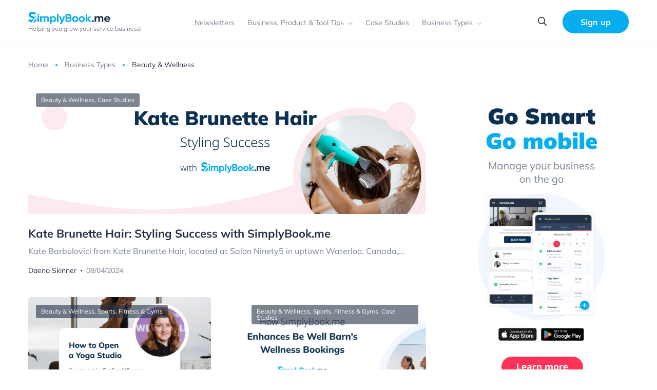

--- FILE ---
content_type: text/html; charset=UTF-8
request_url: https://news.simplybook.me/category/business-types/beauty-en/page/2/
body_size: 18836
content:
<!DOCTYPE html>
<html lang="en-US">
<head>
	<meta charset="UTF-8">
	<meta name="viewport" content="width=device-width, initial-scale=1">
    <link rel="preconnect" href="https://counter.simplybook.me">
	<link rel="stylesheet"  href="https://cdn.jsdelivr.net/npm/swiper@9/swiper-bundle.min.css"/>
    <meta name='robots' content='index, follow, max-image-preview:large, max-snippet:-1, max-video-preview:-1' />
	<style>img:is([sizes="auto" i], [sizes^="auto," i]) { contain-intrinsic-size: 3000px 1500px }</style>
	
	<!-- This site is optimized with the Yoast SEO Premium plugin v24.6 (Yoast SEO v26.8) - https://yoast.com/product/yoast-seo-premium-wordpress/ -->
	<title>Beauty &amp; Wellness Archives - Page 2 of 7 - Grow your service business and get more bookings - SimplyBook.me</title>
	<link rel="canonical" href="https://news.simplybook.me/category/business-types/beauty-en/page/2" />
	<link rel="prev" href="https://news.simplybook.me/category/business-types/beauty-en/" />
	<link rel="next" href="https://news.simplybook.me/category/business-types/beauty-en/page/3/" />
	<meta property="og:locale" content="en_US" />
	<meta property="og:type" content="article" />
	<meta property="og:title" content="Beauty &amp; Wellness Archives" />
	<meta property="og:url" content="https://news.simplybook.me/category/business-types/beauty-en/" />
	<meta property="og:site_name" content="Grow your service business and get more bookings - SimplyBook.me" />
	<meta name="twitter:card" content="summary_large_image" />
	<script type="application/ld+json" class="yoast-schema-graph">{"@context":"https://schema.org","@graph":[{"@type":"CollectionPage","@id":"https://news.simplybook.me/category/business-types/beauty-en/","url":"https://news.simplybook.me/category/business-types/beauty-en/page/2/","name":"Beauty &amp; Wellness Archives - Page 2 of 7 - Grow your service business and get more bookings - SimplyBook.me","isPartOf":{"@id":"https://news.simplybook.me/es/#website"},"primaryImageOfPage":{"@id":"https://news.simplybook.me/category/business-types/beauty-en/page/2/#primaryimage"},"image":{"@id":"https://news.simplybook.me/category/business-types/beauty-en/page/2/#primaryimage"},"thumbnailUrl":"https://news.simplybook.me/wp-content/uploads/2024/04/Variant2.png","breadcrumb":{"@id":"https://news.simplybook.me/category/business-types/beauty-en/page/2/#breadcrumb"},"inLanguage":"en-US"},{"@type":"ImageObject","inLanguage":"en-US","@id":"https://news.simplybook.me/category/business-types/beauty-en/page/2/#primaryimage","url":"https://news.simplybook.me/wp-content/uploads/2024/04/Variant2.png","contentUrl":"https://news.simplybook.me/wp-content/uploads/2024/04/Variant2.png","width":2340,"height":800,"caption":"hair salon"},{"@type":"BreadcrumbList","@id":"https://news.simplybook.me/category/business-types/beauty-en/page/2/#breadcrumb","itemListElement":[{"@type":"ListItem","position":1,"name":"Home","item":"https://news.simplybook.me/es/"},{"@type":"ListItem","position":2,"name":"Business Types","item":"https://news.simplybook.me/category/business-types/"},{"@type":"ListItem","position":3,"name":"Beauty &amp; Wellness"}]},{"@type":"WebSite","@id":"https://news.simplybook.me/es/#website","url":"https://news.simplybook.me/es/","name":"Grow your service business and get more bookings - SimplyBook.me","description":"Helping you grow your service business!","publisher":{"@id":"https://news.simplybook.me/es/#organization"},"potentialAction":[{"@type":"SearchAction","target":{"@type":"EntryPoint","urlTemplate":"https://news.simplybook.me/es/?s={search_term_string}"},"query-input":{"@type":"PropertyValueSpecification","valueRequired":true,"valueName":"search_term_string"}}],"inLanguage":"en-US"},{"@type":"Organization","@id":"https://news.simplybook.me/es/#organization","name":"Grow your service business and get more bookings - SimplyBook.me","url":"https://news.simplybook.me/es/","logo":{"@type":"ImageObject","inLanguage":"en-US","@id":"https://news.simplybook.me/es/#/schema/logo/image/","url":"https://news.simplybook.me/wp-content/uploads/2020/10/cropped-cropped-Logo-2.png","contentUrl":"https://news.simplybook.me/wp-content/uploads/2020/10/cropped-cropped-Logo-2.png","width":160,"height":25,"caption":"Grow your service business and get more bookings - SimplyBook.me"},"image":{"@id":"https://news.simplybook.me/es/#/schema/logo/image/"}}]}</script>
	<!-- / Yoast SEO Premium plugin. -->


<link rel='dns-prefetch' href='//cdnjs.cloudflare.com' />
<link rel="alternate" type="application/rss+xml" title="Grow your service business and get more bookings - SimplyBook.me &raquo; Beauty &amp; Wellness Category Feed" href="https://news.simplybook.me/category/business-types/beauty-en/feed/" />
<script type="text/javascript">
/* <![CDATA[ */
window._wpemojiSettings = {"baseUrl":"https:\/\/s.w.org\/images\/core\/emoji\/16.0.1\/72x72\/","ext":".png","svgUrl":"https:\/\/s.w.org\/images\/core\/emoji\/16.0.1\/svg\/","svgExt":".svg","source":{"concatemoji":"https:\/\/news.simplybook.me\/wp-includes\/js\/wp-emoji-release.min.js?ver=6.8.3"}};
/*! This file is auto-generated */
!function(s,n){var o,i,e;function c(e){try{var t={supportTests:e,timestamp:(new Date).valueOf()};sessionStorage.setItem(o,JSON.stringify(t))}catch(e){}}function p(e,t,n){e.clearRect(0,0,e.canvas.width,e.canvas.height),e.fillText(t,0,0);var t=new Uint32Array(e.getImageData(0,0,e.canvas.width,e.canvas.height).data),a=(e.clearRect(0,0,e.canvas.width,e.canvas.height),e.fillText(n,0,0),new Uint32Array(e.getImageData(0,0,e.canvas.width,e.canvas.height).data));return t.every(function(e,t){return e===a[t]})}function u(e,t){e.clearRect(0,0,e.canvas.width,e.canvas.height),e.fillText(t,0,0);for(var n=e.getImageData(16,16,1,1),a=0;a<n.data.length;a++)if(0!==n.data[a])return!1;return!0}function f(e,t,n,a){switch(t){case"flag":return n(e,"\ud83c\udff3\ufe0f\u200d\u26a7\ufe0f","\ud83c\udff3\ufe0f\u200b\u26a7\ufe0f")?!1:!n(e,"\ud83c\udde8\ud83c\uddf6","\ud83c\udde8\u200b\ud83c\uddf6")&&!n(e,"\ud83c\udff4\udb40\udc67\udb40\udc62\udb40\udc65\udb40\udc6e\udb40\udc67\udb40\udc7f","\ud83c\udff4\u200b\udb40\udc67\u200b\udb40\udc62\u200b\udb40\udc65\u200b\udb40\udc6e\u200b\udb40\udc67\u200b\udb40\udc7f");case"emoji":return!a(e,"\ud83e\udedf")}return!1}function g(e,t,n,a){var r="undefined"!=typeof WorkerGlobalScope&&self instanceof WorkerGlobalScope?new OffscreenCanvas(300,150):s.createElement("canvas"),o=r.getContext("2d",{willReadFrequently:!0}),i=(o.textBaseline="top",o.font="600 32px Arial",{});return e.forEach(function(e){i[e]=t(o,e,n,a)}),i}function t(e){var t=s.createElement("script");t.src=e,t.defer=!0,s.head.appendChild(t)}"undefined"!=typeof Promise&&(o="wpEmojiSettingsSupports",i=["flag","emoji"],n.supports={everything:!0,everythingExceptFlag:!0},e=new Promise(function(e){s.addEventListener("DOMContentLoaded",e,{once:!0})}),new Promise(function(t){var n=function(){try{var e=JSON.parse(sessionStorage.getItem(o));if("object"==typeof e&&"number"==typeof e.timestamp&&(new Date).valueOf()<e.timestamp+604800&&"object"==typeof e.supportTests)return e.supportTests}catch(e){}return null}();if(!n){if("undefined"!=typeof Worker&&"undefined"!=typeof OffscreenCanvas&&"undefined"!=typeof URL&&URL.createObjectURL&&"undefined"!=typeof Blob)try{var e="postMessage("+g.toString()+"("+[JSON.stringify(i),f.toString(),p.toString(),u.toString()].join(",")+"));",a=new Blob([e],{type:"text/javascript"}),r=new Worker(URL.createObjectURL(a),{name:"wpTestEmojiSupports"});return void(r.onmessage=function(e){c(n=e.data),r.terminate(),t(n)})}catch(e){}c(n=g(i,f,p,u))}t(n)}).then(function(e){for(var t in e)n.supports[t]=e[t],n.supports.everything=n.supports.everything&&n.supports[t],"flag"!==t&&(n.supports.everythingExceptFlag=n.supports.everythingExceptFlag&&n.supports[t]);n.supports.everythingExceptFlag=n.supports.everythingExceptFlag&&!n.supports.flag,n.DOMReady=!1,n.readyCallback=function(){n.DOMReady=!0}}).then(function(){return e}).then(function(){var e;n.supports.everything||(n.readyCallback(),(e=n.source||{}).concatemoji?t(e.concatemoji):e.wpemoji&&e.twemoji&&(t(e.twemoji),t(e.wpemoji)))}))}((window,document),window._wpemojiSettings);
/* ]]> */
</script>
<style id='wp-emoji-styles-inline-css' type='text/css'>

	img.wp-smiley, img.emoji {
		display: inline !important;
		border: none !important;
		box-shadow: none !important;
		height: 1em !important;
		width: 1em !important;
		margin: 0 0.07em !important;
		vertical-align: -0.1em !important;
		background: none !important;
		padding: 0 !important;
	}
</style>
<link rel='stylesheet' id='wp-block-library-css' href='https://news.simplybook.me/wp-includes/css/dist/block-library/style.min.css?ver=6.8.3' type='text/css' media='all' />
<style id='classic-theme-styles-inline-css' type='text/css'>
/*! This file is auto-generated */
.wp-block-button__link{color:#fff;background-color:#32373c;border-radius:9999px;box-shadow:none;text-decoration:none;padding:calc(.667em + 2px) calc(1.333em + 2px);font-size:1.125em}.wp-block-file__button{background:#32373c;color:#fff;text-decoration:none}
</style>
<style id='simplybook-widget-style-inline-css' type='text/css'>
.wp-sb *{box-sizing:border-box}.wp-sb h1,.wp-sb h2,.wp-sb h3,.wp-sb h4,.wp-sb ol,.wp-sb p,.wp-sb ul{margin:0}.wp-sb .color-primary{color:#06adef}.wp-sb .color-neutral-dark{color:#0b3052}.wp-sb .color-danger{color:#ff3259}.wp-sb .color-success{color:#00d38b}.wp-sb .--fw-bold{font-weight:700}.wp-sb .--fw-semibold{font-weight:500}.wp-sb .--fw-normal{font-weight:400}.wp-sb .--fw-light{font-weight:300}.wp-sb--p{font-family:Noto Sans,sans-serif;font-size:14px;font-weight:400;line-height:1.44;margin:0;padding:0}.wp-sb--p_secondary{color:#788291}.wp-sb--p_primary{color:#0b3052}.wp-sb--p_small{font-size:12px}.wp-sb--p_caption{font-size:16px}.wp-sb--p_hint{border-left:4px solid #06adef;color:#788291;font-style:italic;font-weight:400;line-height:1.22;padding-bottom:1px;padding-left:4px;padding-top:1px}.wp-sb--p.--fw-bold{font-weight:700}.wp-sb--p.--fw-semibold{font-weight:500}.wp-sb--p.--fw-normal{font-weight:400}.wp-sb--p.--fw-light{font-weight:300}.wp-sb--title{font-family:Mulish,sans-serif;font-weight:700;letter-spacing:.01em;line-height:1.46;margin:0;padding:0}.wp-sb--title_h2{font-size:24px}.wp-sb--title_h3{font-size:18px}.wp-sb--title_h4{font-size:16px}.wp-sb--title.--fw-bold{font-weight:700}.wp-sb--title.--fw-semibold{font-weight:500}.wp-sb--title.--fw-normal{font-weight:400}.wp-sb--title.--fw-light{font-weight:300}.custom-checkbox{align-items:center;display:flex;justify-content:flex-start;position:relative}.custom-checkbox--input{display:block!important;height:26px!important;margin:0!important;opacity:0!important;padding:0!important;position:absolute;right:0;top:0;width:46px!important;z-index:2}.custom-checkbox--label{align-items:center;display:flex;flex:1;gap:4px 6px;justify-content:flex-start;margin:0!important;padding:0!important}.custom-checkbox--checkbox{background:#fff;border:1px solid #d5e0f0;border-radius:25px;cursor:pointer;display:inline-block;height:26px;max-width:46px;min-width:46px;position:relative;width:46px}.custom-checkbox--icon{background:#abbccc;border-radius:20px;height:20px;left:2px;position:absolute;top:2px;transition:all .3s ease-in-out;width:20px}.custom-checkbox input[type=checkbox]:checked+.custom-checkbox--checkbox .custom-checkbox--icon{background:#06adef;transform:translateX(20px)}.sb-widget-container{align-items:center;background:#f1f6ff;border:1px solid #d5e0f0;border-radius:8px;display:flex;flex-wrap:wrap;gap:10px 6px;justify-content:center;margin:22px 0;padding:24px 30px;position:relative;text-align:center}.sb-widget-container .sb-widget-icon{color:#06adef;font-size:25px!important;height:25px!important;line-height:.6;width:25px!important}.sb-widget-container .sb-widget-title{color:#06adef;display:inline-block;font-size:24px;font-weight:700;line-height:1.22;margin:0;padding:0;width:auto}.sb-widget-container .--subtitle.wp-sb--p{font-weight:300;margin-bottom:0;margin-top:20px;width:100%}.sb-widget-container .wp-sb--p{color:#0b3052;font-size:14px;line-height:1.4;margin:0;padding:0;width:100%}.sb-widget-container .wp-sb--p_secondary{color:#788291}.sb-widget-container .sb-widget-predefined{font-size:16px;font-weight:500;margin:0;padding:0;width:100%}.sb-widget-container .sb-widget-edit-btn{align-items:center;background:#06adef;border-radius:6px;color:#fff;display:inline-flex;font-size:14px;justify-content:center;margin-top:8px;min-height:36px;padding:4px 25px;position:relative;text-align:center}.sb-widget-container .sb-widget-edit-btn:focus,.sb-widget-container .sb-widget-edit-btn:hover{background:#059bd6;color:#fff}.sb-widget-container .sb-widget-save-btn{margin-top:20px}.sb-widget-container .sb-widget-alert{color:#ff3259;display:inline-block;font-size:16px;font-style:italic;margin:0;padding:0;text-align:center;width:100%}.sb-widget-container .sb-widget-alert a{border:0;color:#ff3259;text-decoration:underline}.wp-sb-popup-info{border-bottom:1px solid #d5e0f0;display:flex;flex-direction:column;gap:12px;margin-bottom:22px;max-width:480px;padding-bottom:22px}.wp-sb-popup-info p{color:#0b3052;font-size:13px;margin:0;padding:0}.wp-sb-popup-predefine-form{display:flex;flex-direction:column;gap:16px;margin-bottom:22px}.wp-sb-popup-predefine-form .components-base-control{margin:0;padding:0;width:100%}.wp-sb-popup-predefine-form .components-base-control__label{color:#0b3052;font-size:14px;text-transform:unset}.wp-sb-popup-predefine-form .components-base-control__field{margin:0;padding:0}.wp-sb-popup-predefine-form .components-base-control__field .components-select-control{align-items:center;flex-direction:row;flex-wrap:wrap;gap:4px;margin:0;padding:0}.wp-sb-popup-predefine-form .components-base-control__field .components-flex-item{flex-basis:200px;flex-grow:1}.wp-sb-popup-predefine-form .components-base-control__field .components-input-control__container{flex:unset;flex-basis:200px;flex-grow:1;width:auto}.wp-sb-popup-predefine-form .components-base-control__field .components-input-control__container .components-select-control__input{border-radius:6px;font-size:14px;height:36px;padding-left:18px;padding-right:30px}.wp-sb-popup-predefine-form .components-base-control__field .components-input-control__container .components-input-control__backdrop{border-color:#d5e0f0;border-radius:6px}.wp-sb-popup-predefine-btnBar{align-items:stretch;display:flex;flex-wrap:wrap;gap:8px;justify-content:flex-end}.wp-sb-popup-predefine-btnBar button{align-items:center;border-radius:6px;display:inline-flex;font-size:14px;font-weight:500;justify-content:center;min-height:36px;min-width:110px;padding:4px 25px;text-align:center}.wp-sb-popup-predefine-btnBar button.components-button.is-primary{background:#06adef;color:#fff}.wp-sb-popup-predefine-btnBar button.components-button.is-primary:focus,.wp-sb-popup-predefine-btnBar button.components-button.is-primary:hover{background:#059bd6;color:#fff}.components-modal__frame.sb-widget-modal .components-panel__body.is-opened{border-bottom:none;padding-bottom:0}.sb-widget-preview-modal{width:80%}

</style>
<style id='global-styles-inline-css' type='text/css'>
:root{--wp--preset--aspect-ratio--square: 1;--wp--preset--aspect-ratio--4-3: 4/3;--wp--preset--aspect-ratio--3-4: 3/4;--wp--preset--aspect-ratio--3-2: 3/2;--wp--preset--aspect-ratio--2-3: 2/3;--wp--preset--aspect-ratio--16-9: 16/9;--wp--preset--aspect-ratio--9-16: 9/16;--wp--preset--color--black: #000000;--wp--preset--color--cyan-bluish-gray: #abb8c3;--wp--preset--color--white: #ffffff;--wp--preset--color--pale-pink: #f78da7;--wp--preset--color--vivid-red: #cf2e2e;--wp--preset--color--luminous-vivid-orange: #ff6900;--wp--preset--color--luminous-vivid-amber: #fcb900;--wp--preset--color--light-green-cyan: #7bdcb5;--wp--preset--color--vivid-green-cyan: #00d084;--wp--preset--color--pale-cyan-blue: #8ed1fc;--wp--preset--color--vivid-cyan-blue: #0693e3;--wp--preset--color--vivid-purple: #9b51e0;--wp--preset--gradient--vivid-cyan-blue-to-vivid-purple: linear-gradient(135deg,rgba(6,147,227,1) 0%,rgb(155,81,224) 100%);--wp--preset--gradient--light-green-cyan-to-vivid-green-cyan: linear-gradient(135deg,rgb(122,220,180) 0%,rgb(0,208,130) 100%);--wp--preset--gradient--luminous-vivid-amber-to-luminous-vivid-orange: linear-gradient(135deg,rgba(252,185,0,1) 0%,rgba(255,105,0,1) 100%);--wp--preset--gradient--luminous-vivid-orange-to-vivid-red: linear-gradient(135deg,rgba(255,105,0,1) 0%,rgb(207,46,46) 100%);--wp--preset--gradient--very-light-gray-to-cyan-bluish-gray: linear-gradient(135deg,rgb(238,238,238) 0%,rgb(169,184,195) 100%);--wp--preset--gradient--cool-to-warm-spectrum: linear-gradient(135deg,rgb(74,234,220) 0%,rgb(151,120,209) 20%,rgb(207,42,186) 40%,rgb(238,44,130) 60%,rgb(251,105,98) 80%,rgb(254,248,76) 100%);--wp--preset--gradient--blush-light-purple: linear-gradient(135deg,rgb(255,206,236) 0%,rgb(152,150,240) 100%);--wp--preset--gradient--blush-bordeaux: linear-gradient(135deg,rgb(254,205,165) 0%,rgb(254,45,45) 50%,rgb(107,0,62) 100%);--wp--preset--gradient--luminous-dusk: linear-gradient(135deg,rgb(255,203,112) 0%,rgb(199,81,192) 50%,rgb(65,88,208) 100%);--wp--preset--gradient--pale-ocean: linear-gradient(135deg,rgb(255,245,203) 0%,rgb(182,227,212) 50%,rgb(51,167,181) 100%);--wp--preset--gradient--electric-grass: linear-gradient(135deg,rgb(202,248,128) 0%,rgb(113,206,126) 100%);--wp--preset--gradient--midnight: linear-gradient(135deg,rgb(2,3,129) 0%,rgb(40,116,252) 100%);--wp--preset--font-size--small: 13px;--wp--preset--font-size--medium: 20px;--wp--preset--font-size--large: 36px;--wp--preset--font-size--x-large: 42px;--wp--preset--spacing--20: 0.44rem;--wp--preset--spacing--30: 0.67rem;--wp--preset--spacing--40: 1rem;--wp--preset--spacing--50: 1.5rem;--wp--preset--spacing--60: 2.25rem;--wp--preset--spacing--70: 3.38rem;--wp--preset--spacing--80: 5.06rem;--wp--preset--shadow--natural: 6px 6px 9px rgba(0, 0, 0, 0.2);--wp--preset--shadow--deep: 12px 12px 50px rgba(0, 0, 0, 0.4);--wp--preset--shadow--sharp: 6px 6px 0px rgba(0, 0, 0, 0.2);--wp--preset--shadow--outlined: 6px 6px 0px -3px rgba(255, 255, 255, 1), 6px 6px rgba(0, 0, 0, 1);--wp--preset--shadow--crisp: 6px 6px 0px rgba(0, 0, 0, 1);}:where(.is-layout-flex){gap: 0.5em;}:where(.is-layout-grid){gap: 0.5em;}body .is-layout-flex{display: flex;}.is-layout-flex{flex-wrap: wrap;align-items: center;}.is-layout-flex > :is(*, div){margin: 0;}body .is-layout-grid{display: grid;}.is-layout-grid > :is(*, div){margin: 0;}:where(.wp-block-columns.is-layout-flex){gap: 2em;}:where(.wp-block-columns.is-layout-grid){gap: 2em;}:where(.wp-block-post-template.is-layout-flex){gap: 1.25em;}:where(.wp-block-post-template.is-layout-grid){gap: 1.25em;}.has-black-color{color: var(--wp--preset--color--black) !important;}.has-cyan-bluish-gray-color{color: var(--wp--preset--color--cyan-bluish-gray) !important;}.has-white-color{color: var(--wp--preset--color--white) !important;}.has-pale-pink-color{color: var(--wp--preset--color--pale-pink) !important;}.has-vivid-red-color{color: var(--wp--preset--color--vivid-red) !important;}.has-luminous-vivid-orange-color{color: var(--wp--preset--color--luminous-vivid-orange) !important;}.has-luminous-vivid-amber-color{color: var(--wp--preset--color--luminous-vivid-amber) !important;}.has-light-green-cyan-color{color: var(--wp--preset--color--light-green-cyan) !important;}.has-vivid-green-cyan-color{color: var(--wp--preset--color--vivid-green-cyan) !important;}.has-pale-cyan-blue-color{color: var(--wp--preset--color--pale-cyan-blue) !important;}.has-vivid-cyan-blue-color{color: var(--wp--preset--color--vivid-cyan-blue) !important;}.has-vivid-purple-color{color: var(--wp--preset--color--vivid-purple) !important;}.has-black-background-color{background-color: var(--wp--preset--color--black) !important;}.has-cyan-bluish-gray-background-color{background-color: var(--wp--preset--color--cyan-bluish-gray) !important;}.has-white-background-color{background-color: var(--wp--preset--color--white) !important;}.has-pale-pink-background-color{background-color: var(--wp--preset--color--pale-pink) !important;}.has-vivid-red-background-color{background-color: var(--wp--preset--color--vivid-red) !important;}.has-luminous-vivid-orange-background-color{background-color: var(--wp--preset--color--luminous-vivid-orange) !important;}.has-luminous-vivid-amber-background-color{background-color: var(--wp--preset--color--luminous-vivid-amber) !important;}.has-light-green-cyan-background-color{background-color: var(--wp--preset--color--light-green-cyan) !important;}.has-vivid-green-cyan-background-color{background-color: var(--wp--preset--color--vivid-green-cyan) !important;}.has-pale-cyan-blue-background-color{background-color: var(--wp--preset--color--pale-cyan-blue) !important;}.has-vivid-cyan-blue-background-color{background-color: var(--wp--preset--color--vivid-cyan-blue) !important;}.has-vivid-purple-background-color{background-color: var(--wp--preset--color--vivid-purple) !important;}.has-black-border-color{border-color: var(--wp--preset--color--black) !important;}.has-cyan-bluish-gray-border-color{border-color: var(--wp--preset--color--cyan-bluish-gray) !important;}.has-white-border-color{border-color: var(--wp--preset--color--white) !important;}.has-pale-pink-border-color{border-color: var(--wp--preset--color--pale-pink) !important;}.has-vivid-red-border-color{border-color: var(--wp--preset--color--vivid-red) !important;}.has-luminous-vivid-orange-border-color{border-color: var(--wp--preset--color--luminous-vivid-orange) !important;}.has-luminous-vivid-amber-border-color{border-color: var(--wp--preset--color--luminous-vivid-amber) !important;}.has-light-green-cyan-border-color{border-color: var(--wp--preset--color--light-green-cyan) !important;}.has-vivid-green-cyan-border-color{border-color: var(--wp--preset--color--vivid-green-cyan) !important;}.has-pale-cyan-blue-border-color{border-color: var(--wp--preset--color--pale-cyan-blue) !important;}.has-vivid-cyan-blue-border-color{border-color: var(--wp--preset--color--vivid-cyan-blue) !important;}.has-vivid-purple-border-color{border-color: var(--wp--preset--color--vivid-purple) !important;}.has-vivid-cyan-blue-to-vivid-purple-gradient-background{background: var(--wp--preset--gradient--vivid-cyan-blue-to-vivid-purple) !important;}.has-light-green-cyan-to-vivid-green-cyan-gradient-background{background: var(--wp--preset--gradient--light-green-cyan-to-vivid-green-cyan) !important;}.has-luminous-vivid-amber-to-luminous-vivid-orange-gradient-background{background: var(--wp--preset--gradient--luminous-vivid-amber-to-luminous-vivid-orange) !important;}.has-luminous-vivid-orange-to-vivid-red-gradient-background{background: var(--wp--preset--gradient--luminous-vivid-orange-to-vivid-red) !important;}.has-very-light-gray-to-cyan-bluish-gray-gradient-background{background: var(--wp--preset--gradient--very-light-gray-to-cyan-bluish-gray) !important;}.has-cool-to-warm-spectrum-gradient-background{background: var(--wp--preset--gradient--cool-to-warm-spectrum) !important;}.has-blush-light-purple-gradient-background{background: var(--wp--preset--gradient--blush-light-purple) !important;}.has-blush-bordeaux-gradient-background{background: var(--wp--preset--gradient--blush-bordeaux) !important;}.has-luminous-dusk-gradient-background{background: var(--wp--preset--gradient--luminous-dusk) !important;}.has-pale-ocean-gradient-background{background: var(--wp--preset--gradient--pale-ocean) !important;}.has-electric-grass-gradient-background{background: var(--wp--preset--gradient--electric-grass) !important;}.has-midnight-gradient-background{background: var(--wp--preset--gradient--midnight) !important;}.has-small-font-size{font-size: var(--wp--preset--font-size--small) !important;}.has-medium-font-size{font-size: var(--wp--preset--font-size--medium) !important;}.has-large-font-size{font-size: var(--wp--preset--font-size--large) !important;}.has-x-large-font-size{font-size: var(--wp--preset--font-size--x-large) !important;}
:where(.wp-block-post-template.is-layout-flex){gap: 1.25em;}:where(.wp-block-post-template.is-layout-grid){gap: 1.25em;}
:where(.wp-block-columns.is-layout-flex){gap: 2em;}:where(.wp-block-columns.is-layout-grid){gap: 2em;}
:root :where(.wp-block-pullquote){font-size: 1.5em;line-height: 1.6;}
</style>
<link rel='stylesheet' id='wpml-legacy-horizontal-list-0-css' href='https://news.simplybook.me/wp-content/plugins/sitepress-multilingual-cms/templates/language-switchers/legacy-list-horizontal/style.min.css?ver=1' type='text/css' media='all' />
<style id='wpml-legacy-horizontal-list-0-inline-css' type='text/css'>
.wpml-ls-statics-footer a, .wpml-ls-statics-footer .wpml-ls-sub-menu a, .wpml-ls-statics-footer .wpml-ls-sub-menu a:link, .wpml-ls-statics-footer li:not(.wpml-ls-current-language) .wpml-ls-link, .wpml-ls-statics-footer li:not(.wpml-ls-current-language) .wpml-ls-link:link {color:#444444;background-color:#ffffff;}.wpml-ls-statics-footer .wpml-ls-sub-menu a:hover,.wpml-ls-statics-footer .wpml-ls-sub-menu a:focus, .wpml-ls-statics-footer .wpml-ls-sub-menu a:link:hover, .wpml-ls-statics-footer .wpml-ls-sub-menu a:link:focus {color:#000000;background-color:#eeeeee;}.wpml-ls-statics-footer .wpml-ls-current-language > a {color:#444444;background-color:#ffffff;}.wpml-ls-statics-footer .wpml-ls-current-language:hover>a, .wpml-ls-statics-footer .wpml-ls-current-language>a:focus {color:#000000;background-color:#eeeeee;}
</style>
<link rel='stylesheet' id='wpml-legacy-post-translations-0-css' href='https://news.simplybook.me/wp-content/plugins/sitepress-multilingual-cms/templates/language-switchers/legacy-post-translations/style.min.css?ver=1' type='text/css' media='all' />
<link rel='stylesheet' id='simplybook-main-css' href='https://news.simplybook.me/wp-content/themes/simplybook_main/style.css?ver=1.5' type='text/css' media='all' />
<link rel='stylesheet' id='sib-front-css-css' href='https://news.simplybook.me/wp-content/plugins/mailin/css/mailin-front.css?ver=6.8.3' type='text/css' media='all' />
<script type="text/javascript" id="wpml-cookie-js-extra">
/* <![CDATA[ */
var wpml_cookies = {"wp-wpml_current_language":{"value":"en","expires":1,"path":"\/"}};
var wpml_cookies = {"wp-wpml_current_language":{"value":"en","expires":1,"path":"\/"}};
/* ]]> */
</script>
<script type="text/javascript" src="https://news.simplybook.me/wp-content/plugins/sitepress-multilingual-cms/res/js/cookies/language-cookie.js?ver=486900" id="wpml-cookie-js" defer="defer" data-wp-strategy="defer"></script>
<script type="text/javascript" id="wpml-browser-redirect-js-extra">
/* <![CDATA[ */
var wpml_browser_redirect_params = {"pageLanguage":"en","languageUrls":{"en_us":"https:\/\/news.simplybook.me\/category\/business-types\/beauty-en\/","en":"https:\/\/news.simplybook.me\/category\/business-types\/beauty-en\/","us":"https:\/\/news.simplybook.me\/category\/business-types\/beauty-en\/","fr_fr":"https:\/\/news.simplybook.me\/fr\/category\/astuces-et-conseils-daffaires\/beaute-bien-etre\/","fr":"https:\/\/news.simplybook.me\/fr\/category\/astuces-et-conseils-daffaires\/beaute-bien-etre\/","es_es":"https:\/\/news.simplybook.me\/es\/category\/consejos-y-sugerencias-de-negocios\/belleza-y-bienestar\/","es":"https:\/\/news.simplybook.me\/es\/category\/consejos-y-sugerencias-de-negocios\/belleza-y-bienestar\/","pt_br":"https:\/\/news.simplybook.me\/pt-br\/category\/dicas-e-conselhos-de-negocios\/beleza-e-bem-estar\/","pt":"https:\/\/news.simplybook.me\/pt-br\/category\/dicas-e-conselhos-de-negocios\/beleza-e-bem-estar\/","br":"https:\/\/news.simplybook.me\/pt-br\/category\/dicas-e-conselhos-de-negocios\/beleza-e-bem-estar\/","pt-br":"https:\/\/news.simplybook.me\/pt-br\/category\/dicas-e-conselhos-de-negocios\/beleza-e-bem-estar\/","de_de":"https:\/\/news.simplybook.me\/de\/category\/tipps-und-ratschlage-fur-unternehmen\/schonheit-wellness\/","de":"https:\/\/news.simplybook.me\/de\/category\/tipps-und-ratschlage-fur-unternehmen\/schonheit-wellness\/","cs_cz":"https:\/\/news.simplybook.me\/cs\/category\/typy-podnikani\/krasa-a-wellness\/","cs":"https:\/\/news.simplybook.me\/cs\/category\/typy-podnikani\/krasa-a-wellness\/","cz":"https:\/\/news.simplybook.me\/cs\/category\/typy-podnikani\/krasa-a-wellness\/","nb_no":"https:\/\/news.simplybook.me\/no\/category\/virksomhetstyper\/skjonnhet-og-velvaere\/","nb":"https:\/\/news.simplybook.me\/no\/category\/virksomhetstyper\/skjonnhet-og-velvaere\/","no":"https:\/\/news.simplybook.me\/no\/category\/virksomhetstyper\/skjonnhet-og-velvaere\/","sv_se":"https:\/\/news.simplybook.me\/sv\/category\/foretagstyper\/skonhet-och-valbefinnande\/","sv":"https:\/\/news.simplybook.me\/sv\/category\/foretagstyper\/skonhet-och-valbefinnande\/","se":"https:\/\/news.simplybook.me\/sv\/category\/foretagstyper\/skonhet-och-valbefinnande\/","da_dk":"https:\/\/news.simplybook.me\/da\/category\/virksomhedstyper\/skonhed-og-velvaere\/","da":"https:\/\/news.simplybook.me\/da\/category\/virksomhedstyper\/skonhed-og-velvaere\/","dk":"https:\/\/news.simplybook.me\/da\/category\/virksomhedstyper\/skonhed-og-velvaere\/"},"cookie":{"name":"_icl_visitor_lang_js","domain":"news.simplybook.me","path":"\/","expiration":48}};
/* ]]> */
</script>
<script type="text/javascript" src="https://news.simplybook.me/wp-content/plugins/sitepress-multilingual-cms/dist/js/browser-redirect/app.js?ver=486900" id="wpml-browser-redirect-js"></script>
<script type="text/javascript" src="https://news.simplybook.me/wp-includes/js/jquery/jquery.min.js?ver=3.7.1" id="jquery-core-js"></script>
<script type="text/javascript" src="https://news.simplybook.me/wp-includes/js/jquery/jquery-migrate.min.js?ver=3.4.1" id="jquery-migrate-js"></script>
<script type="text/javascript" id="sib-front-js-js-extra">
/* <![CDATA[ */
var sibErrMsg = {"invalidMail":"Please fill out valid email address","requiredField":"Please fill out required fields","invalidDateFormat":"Please fill out valid date format","invalidSMSFormat":"Please fill out valid phone number"};
var ajax_sib_front_object = {"ajax_url":"https:\/\/news.simplybook.me\/wp-admin\/admin-ajax.php","ajax_nonce":"734039dc38","flag_url":"https:\/\/news.simplybook.me\/wp-content\/plugins\/mailin\/img\/flags\/"};
/* ]]> */
</script>
<script type="text/javascript" src="https://news.simplybook.me/wp-content/plugins/mailin/js/mailin-front.js?ver=1768487617" id="sib-front-js-js"></script>
<link rel="https://api.w.org/" href="https://news.simplybook.me/wp-json/" /><link rel="alternate" title="JSON" type="application/json" href="https://news.simplybook.me/wp-json/wp/v2/categories/84" /><link rel="EditURI" type="application/rsd+xml" title="RSD" href="https://news.simplybook.me/xmlrpc.php?rsd" />
<meta name="generator" content="WordPress 6.8.3" />
<meta name="generator" content="WPML ver:4.8.6 stt:9,12,1,4,3,38,42,2,50;" />

		<!-- GA Google Analytics @ https://m0n.co/ga -->
		<script>
			(function(i,s,o,g,r,a,m){i['GoogleAnalyticsObject']=r;i[r]=i[r]||function(){
			(i[r].q=i[r].q||[]).push(arguments)},i[r].l=1*new Date();a=s.createElement(o),
			m=s.getElementsByTagName(o)[0];a.async=1;a.src=g;m.parentNode.insertBefore(a,m)
			})(window,document,'script','https://www.google-analytics.com/analytics.js','ga');
			ga('create', 'UA-70295730-5', 'auto');
			ga('set', 'anonymizeIp', true);
			ga('send', 'pageview');
		</script>

	<!-- There is no amphtml version available for this URL. --><link rel="icon" href="https://news.simplybook.me/wp-content/uploads/2017/02/cropped-logo-s-1-32x32.png" sizes="32x32" />
<link rel="icon" href="https://news.simplybook.me/wp-content/uploads/2017/02/cropped-logo-s-1-192x192.png" sizes="192x192" />
<link rel="apple-touch-icon" href="https://news.simplybook.me/wp-content/uploads/2017/02/cropped-logo-s-1-180x180.png" />
<meta name="msapplication-TileImage" content="https://news.simplybook.me/wp-content/uploads/2017/02/cropped-logo-s-1-270x270.png" />
		<style type="text/css" id="wp-custom-css">
			@media (max-width: 1024px) {
	.header__nav {
		display: none;
	}
}

.post__content h4 {
		margin: 25px 0 10px;
    font-size: 22px;
    font-weight: 600;
    color: #253246;
}
.comment-form-url{
display:none;
}		</style>
		</head> 

<body class="archive paged category category-beauty-en category-84 wp-custom-logo paged-2 category-paged-2 wp-theme-simplybook_main">

<aside id="mobile-sidebar" class="mobile-sidebar js-mobile-sidebar">
    <nav class="mobile-sidebar__nav">
        <ul><li><a href="https://news.simplybook.me/category/newsletters/">Newsletters</a></li>
<li class="has-children"><a href="/category/business-tips/">Business, Product &#038; Tool Tips</a>
<ul>
	<li><a href="https://news.simplybook.me/category/business-product-and-tool-tips/business-tips/">Business Tips</a></li>
	<li><a href="https://news.simplybook.me/category/business-product-and-tool-tips/simplybook-tips/">SimplyBook.me Tips</a></li>
	<li><a href="https://news.simplybook.me/category/business-product-and-tool-tips/tool-tips/">Tool Tips</a></li>
	<li><a href="https://news.simplybook.me/category/business-product-and-tool-tips/feature-focus/">Feature Focus</a></li>
</ul>
</li>
<li><a href="https://news.simplybook.me/category/case-studies/">Case Studies</a></li>
<li class="current-menu-ancestor current-menu-parent has-children active"><a href="/category/business-types">Business Types</a>
<ul>
	<li><a href="https://news.simplybook.me/category/typy-podnikani/personal-services/">Personal &amp; Home Services</a></li>
	<li><a href="https://news.simplybook.me/category/business-types/coaching/">Coaching &amp; Consulting</a></li>
	<li class="active"><a href="https://news.simplybook.me/category/business-types/beauty-en/">Beauty &amp; Wellness</a></li>
	<li><a href="https://news.simplybook.me/category/business-types/education/">Education, Teaching &amp; Training</a></li>
	<li><a href="https://news.simplybook.me/category/business-types/medical-healthcare/">Medical &amp; Healthcare</a></li>
	<li><a href="https://news.simplybook.me/category/business-types/sports-fitness-gyms/">Sports, Fitness &amp; Gyms</a></li>
	<li><a href="https://news.simplybook.me/category/business-types/enterprise/">Enterprise</a></li>
	<li><a href="https://news.simplybook.me/category/business-types/other-industries/">Other Industries</a></li>
	<li><a href="https://news.simplybook.me/category/business-types/events/">Events &amp; Entertainment</a></li>
	<li><a href="https://news.simplybook.me/category/business-types/public-professional-retail/">Public, Professional &amp; Retail</a></li>
	<li><a href="https://news.simplybook.me/category/business-types/driving-instructors/">Driving Instructors</a></li>
</ul>
</li>
</ul></ul>    </nav>

<div class="mobile-sidebar__social"><ul class="footer__social-list"><li class="footer__social-item"><a class="footer__social-link" href="https://www.facebook.com/simplybook/" target="_blank"><img src="https://news.simplybook.me/wp-content/themes/simplybook_main/assets/images/social/facebook.svg"/></a></li><li class="footer__social-item"><a class="footer__social-link" href="https://twitter.com/simplybookme" target="_blank"><img src="https://news.simplybook.me/wp-content/themes/simplybook_main/assets/images/social/twitter.svg"/></a></li><li class="footer__social-item"><a class="footer__social-link" href="https://www.instagram.com/simplybook.me/" target="_blank"><img src="https://news.simplybook.me/wp-content/themes/simplybook_main/assets/images/social/instagram.svg"/></a></li><li class="footer__social-item"><a class="footer__social-link" href="https://www.linkedin.com/company/simplybook.me/" target="_blank"><img src="https://news.simplybook.me/wp-content/themes/simplybook_main/assets/images/social/linkedin.svg"/></a></li><li class="footer__social-item"><a class="footer__social-link" href="https://www.tiktok.com/@simplybook.me" target="_blank"><img src="https://news.simplybook.me/wp-content/themes/simplybook_main/assets/images/social/tiktok.svg"/></a></li></ul></div></aside>
<div id="main" class="js-main-content">
    <header class="header">
        <div class="container">
            <div class="header__wrapper">
                <button class="header__mobile-nav-toggle js-mobile-sidebar-toggle">
                    <span></span>
                    <span></span>
                    <span></span>
                </button>
                <div class="header__logo">
                    <a href="/">
                        <svg xmlns="http://www.w3.org/2000/svg" viewBox="0 0 332.9 51.3"><path d="M12.5 16c1.9 1.1 4.3 2.2 6.5 2.7l3 1.1c.8.3 1.9.5 2.7 1.1l1.1.3 8.4-8.1h.5l-23.3 33L0 36.1l6-6 5.4 4.9 8.1-7.9c-1.4-.3-2.7-.8-4.3-1.4-3-.8-6.2-2.2-9-3.8-2.7-2.2-4.3-5.4-4.1-9 0-3.8 1.4-7.1 4.3-9.5C9.2 1.1 12.8 0 16.5 0c5.7-.3 11.4 2.7 14.4 7.6l-6.2 6.2c-1.4-3.3-4.6-5.4-8.4-5.4-3.3 0-5.4 1.6-5.4 4.3 0 1.4.5 2.5 1.6 3.3zm20.9 16c.3 3.8-1.6 7.3-4.3 9.5-3 2.4-7.1 3.5-10.9 3.5l13.6-19c.8 2 1.6 4.1 1.6 6z" fill-rule="evenodd" clip-rule="evenodd" fill="#06adef"/><path d="M40.4 8.4c-2.2 0-3.8 1.6-3.8 3.8.3 2.2 1.9 3.5 4.1 3.5 1.9-.3 3.3-1.6 3.5-3.5 0-2.1-1.6-3.8-3.8-3.8zm-3 33.7h6.2V18.7h-6.2v23.4zm36.9-23.9c-2.7-.3-5.4 1.1-7.1 3.3-1.4-2.2-3.8-3.5-6.5-3.3-2.7-.3-5.2 1.1-6.5 3v-2.4H48v23.3h6.2V29c0-3.3 1.6-5.2 4.6-5.2 3 0 4.1 1.6 4.1 4.3v13.8h6.2V29c0-3.3 1.6-5.2 4.3-5.2s4.1 1.6 4.1 4.3v13.8h6.2V27.7c.5-4.9-3-9-7.9-9.5-.7-.3-.9-.3-1.5 0zm27.2 0c-3-.3-5.7 1.1-7.6 3.3v-2.7h-6.2v32.6h6.2v-12c1.9 2.4 4.9 3.5 7.6 3.5 3 0 6-1.4 8.1-3.5 2.2-2.4 3.5-5.4 3.5-8.7s-1.1-6.2-3.3-8.7c-2.1-2.7-5.1-4.1-8.3-3.8zm3.8 16.8c-2.4 2.7-6.8 2.7-9.2 0-1.4-1.4-1.9-3-1.9-4.9 0-1.6.5-3.5 1.9-4.6 2.7-2.4 6.8-2.4 9.5 0 1.4 1.1 1.9 3 1.9 4.6-.3 1.9-1.2 3.8-2.2 4.9zm11.4 7.1h6.2V7.9h-6.2v34.2zm20.8-7.6l-6.2-15.7h-6.8l9.8 22.5c-.5 3-3.3 4.9-6.2 4.3v5.7c6 .3 10-2.7 12.5-9.2l8.7-23.3h-6.5l-5.3 15.7zm34-9.5c2.2-1.6 3.3-4.1 3.3-6.5s-1.1-4.9-3-6.5c-1.9-1.9-4.6-2.7-7.3-2.7h-13.3v32.6h14.1c2.7 0 5.4-.8 7.3-2.7 1.9-1.6 3-4.1 3-6.5.2-3.4-1.7-6.1-4.1-7.7zm-13.6-9.5h6.5c1.9 0 3.5 1.6 3.5 3.5s-1.4 3.5-3.3 3.5h-6.8v-7zm7.6 20.6h-7.6v-7.6h7.6c2.2-.3 4.1 1.4 4.1 3.5s-1.4 4.1-3.5 4.1h-.6zm24.9-17.9c-3.5 0-6.8 1.4-9.2 3.5-2.4 2.2-3.8 5.4-3.5 8.7 0 3.3 1.4 6.5 3.5 8.7 5.2 4.6 13 4.6 17.9 0 2.4-2.2 3.8-5.4 3.8-8.7s-1.4-6.5-3.8-8.7c-2.1-2.4-5.4-3.8-8.7-3.5zm4.7 16.8c-2.4 2.4-6.5 2.7-9.2 0-1.4-1.4-1.9-3-1.9-4.6 0-3.5 3-6.5 6.5-6.5 1.6 0 3.3.5 4.3 1.9 1.4 1.1 1.9 3 1.9 4.6.3 1.6-.6 3.3-1.6 4.6zm22.2-16.8c-3.3 0-6.5 1.4-9 3.5-2.4 2.2-3.8 5.4-3.5 8.7 0 3.3 1.4 6.5 3.5 8.7 5.2 4.6 13 4.6 17.9 0 2.4-2.2 3.8-5.4 3.5-8.7 0-3.3-1.4-6.5-3.5-8.7-2.4-2.4-5.6-3.8-8.9-3.5zm4.6 16.8c-2.4 2.7-6.5 2.7-9.2.3s-2.7-6.5-.3-9.2c1.4-1.4 3-2.2 4.9-1.9 1.6 0 3.5.5 4.6 1.9 1.4 1.1 1.9 3 1.9 4.6 0 1.3-.5 3-1.9 4.3zm23.3-4.9l9.5-11.4h-7.3L239.3 29V9.5H233v32.6h6.2V31.5l8.7 10.6h7.1l-9.8-12z" fill="#06adef"/><path d="M332.3 32.8h-17.9c.8 3 3.8 4.9 6.8 4.3 2.2.3 4.1-.8 5.4-2.4l4.9 2.7c-2.4 3.3-6.2 5.2-10.3 4.9-3.5.3-7.1-1.1-9.5-3.5-2.4-2.4-3.8-5.4-3.5-8.7 0-3.3 1.1-6.2 3.5-8.7 2.4-2.4 5.7-3.8 9-3.5 3.3 0 6.5 1.1 8.7 3.5 2.2 2.4 3.5 5.4 3.5 8.7-.6 1.1-.6 1.9-.6 2.7zm-11.9-9.5c-3-.3-5.7 1.9-6.2 4.6h12.2c-.6-2.7-3-4.6-6-4.6zM298.7 28c0-2.7-1.4-4.3-4.1-4.3s-4.3 1.9-4.3 5.2v13H284V28c0-2.7-1.4-4.3-4.1-4.3s-4.6 1.9-4.6 5.2v13h-6.2V18.7h6.2v2.4c1.6-2.2 4.1-3.3 6.5-3.3 2.7-.3 5.2 1.1 6.5 3.3 1.6-2.2 4.3-3.5 7.1-3.3 4.9-.3 9 3.5 9 8.4v15.5h-6l.3-13.7zm-39.9 13.5c-1.6-1.6-1.6-4.1 0-5.4 1.6-1.6 4.1-1.6 5.7 0 1.6 1.6 1.6 4.1 0 5.4-1.6 1.4-4.3 1.4-5.7 0z" fill-rule="evenodd" clip-rule="evenodd" fill="#223248"/></svg>
                    </a>
                    <p class="header__logo-text">Helping you grow your service business!</p>
                </div>
                    <nav class="header__nav">
                    <ul><li><a href="https://news.simplybook.me/category/newsletters/">Newsletters</a></li>
<li class="has-children"><a href="/category/business-tips/">Business, Product &#038; Tool Tips</a>
<ul>
	<li><a href="https://news.simplybook.me/category/business-product-and-tool-tips/business-tips/">Business Tips</a></li>
	<li><a href="https://news.simplybook.me/category/business-product-and-tool-tips/simplybook-tips/">SimplyBook.me Tips</a></li>
	<li><a href="https://news.simplybook.me/category/business-product-and-tool-tips/tool-tips/">Tool Tips</a></li>
	<li><a href="https://news.simplybook.me/category/business-product-and-tool-tips/feature-focus/">Feature Focus</a></li>
</ul>
</li>
<li><a href="https://news.simplybook.me/category/case-studies/">Case Studies</a></li>
<li class="current-menu-ancestor current-menu-parent has-children active"><a href="/category/business-types">Business Types</a>
<ul>
	<li><a href="https://news.simplybook.me/category/typy-podnikani/personal-services/">Personal &amp; Home Services</a></li>
	<li><a href="https://news.simplybook.me/category/business-types/coaching/">Coaching &amp; Consulting</a></li>
	<li class="active"><a href="https://news.simplybook.me/category/business-types/beauty-en/">Beauty &amp; Wellness</a></li>
	<li><a href="https://news.simplybook.me/category/business-types/education/">Education, Teaching &amp; Training</a></li>
	<li><a href="https://news.simplybook.me/category/business-types/medical-healthcare/">Medical &amp; Healthcare</a></li>
	<li><a href="https://news.simplybook.me/category/business-types/sports-fitness-gyms/">Sports, Fitness &amp; Gyms</a></li>
	<li><a href="https://news.simplybook.me/category/business-types/enterprise/">Enterprise</a></li>
	<li><a href="https://news.simplybook.me/category/business-types/other-industries/">Other Industries</a></li>
	<li><a href="https://news.simplybook.me/category/business-types/events/">Events &amp; Entertainment</a></li>
	<li><a href="https://news.simplybook.me/category/business-types/public-professional-retail/">Public, Professional &amp; Retail</a></li>
	<li><a href="https://news.simplybook.me/category/business-types/driving-instructors/">Driving Instructors</a></li>
</ul>
</li>
</ul></ul>                    </nav>
                    <div class="header__search"> 
                        <button class="header__search-toggle js-search-toggle">
                            <svg width="17" height="17" viewBox="0 0 17 17" fill="none" xmlns="http://www.w3.org/2000/svg">
                                <path d="M16.883 15.5682L12.8523 11.5375C12.7759 11.4612 12.6763 11.4213 12.5701 11.4213H12.1318C13.1777 10.2095 13.8118 8.63239 13.8118 6.90591C13.8118 3.09106 10.7208 0 6.90591 0C3.09106 0 0 3.09106 0 6.90591C0 10.7208 3.09106 13.8118 6.90591 13.8118C8.63239 13.8118 10.2095 13.1777 11.4213 12.1318V12.5701C11.4213 12.6763 11.4645 12.7759 11.5375 12.8523L15.5682 16.883C15.7242 17.039 15.9766 17.039 16.1326 16.883L16.883 16.1326C17.039 15.9766 17.039 15.7242 16.883 15.5682ZM6.90591 12.2182C3.9709 12.2182 1.59367 9.84093 1.59367 6.90591C1.59367 3.9709 3.9709 1.59367 6.90591 1.59367C9.84093 1.59367 12.2182 3.9709 12.2182 6.90591C12.2182 9.84093 9.84093 12.2182 6.90591 12.2182Z" fill="#222C35"/>
                            </svg>
                        </button>

                        
<div class="search-form js-search-bar">
    <form role="search" method="get" id="searchform" action="https://news.simplybook.me/" >
        <label class="screen-reader-text" for="s"></label>
        <input type="text" value="" class="ui-input search-form__input js-search-input" name="s" id="s" />
        <input type="submit" id="searchsubmit" />
        <div class="search-form__clear js-search-clear js-clear-header" tabindex="0" role="button" aria-pressed="false">
            <svg width="13" height="13" viewBox="0 0 13 13" fill="none" xmlns="http://www.w3.org/2000/svg">
                <path d="M7.82812 6.5L11.8516 2.47656L12.6719 1.65625C12.724 1.60417 12.75 1.53906 12.75 1.46094C12.75 1.35677 12.724 1.27865 12.6719 1.22656L11.7734 0.328125C11.7214 0.276042 11.6432 0.25 11.5391 0.25C11.4609 0.25 11.3958 0.276042 11.3438 0.328125L6.5 5.17188L1.65625 0.328125C1.60417 0.276042 1.52604 0.25 1.42188 0.25C1.34375 0.25 1.27865 0.276042 1.22656 0.328125L0.328125 1.22656C0.276042 1.27865 0.25 1.35677 0.25 1.46094C0.25 1.53906 0.276042 1.60417 0.328125 1.65625L5.17188 6.5L0.328125 11.3438C0.276042 11.3958 0.25 11.474 0.25 11.5781C0.25 11.6562 0.276042 11.7214 0.328125 11.7734L1.22656 12.6719C1.27865 12.724 1.34375 12.75 1.42188 12.75C1.52604 12.75 1.60417 12.724 1.65625 12.6719L6.5 7.82812L11.3438 12.6719C11.3958 12.724 11.4609 12.75 11.5391 12.75C11.6432 12.75 11.7214 12.724 11.7734 12.6719L12.6719 11.7734C12.724 11.7214 12.75 11.6562 12.75 11.5781C12.75 11.474 12.724 11.3958 12.6719 11.3438L7.82812 6.5Z" fill="#FF0000"/>
            </svg>
        </div>

        <button class="search-form__submit js-search-submit">
            <svg width="17" height="17" viewBox="0 0 17 17" fill="none" xmlns="http://www.w3.org/2000/svg">
                <path d="M16.883 15.5682L12.8523 11.5375C12.7759 11.4612 12.6763 11.4213 12.5701 11.4213H12.1318C13.1777 10.2095 13.8118 8.63239 13.8118 6.90591C13.8118 3.09106 10.7208 0 6.90591 0C3.09106 0 0 3.09106 0 6.90591C0 10.7208 3.09106 13.8118 6.90591 13.8118C8.63239 13.8118 10.2095 13.1777 11.4213 12.1318V12.5701C11.4213 12.6763 11.4645 12.7759 11.5375 12.8523L15.5682 16.883C15.7242 17.039 15.9766 17.039 16.1326 16.883L16.883 16.1326C17.039 15.9766 17.039 15.7242 16.883 15.5682ZM6.90591 12.2182C3.9709 12.2182 1.59367 9.84093 1.59367 6.90591C1.59367 3.9709 3.9709 1.59367 6.90591 1.59367C9.84093 1.59367 12.2182 3.9709 12.2182 6.90591C12.2182 9.84093 9.84093 12.2182 6.90591 12.2182Z" fill="#222C35"/>
            </svg>
        </button>
    </form>
</div>  
                    </div>
 

                    <a class="header__btn ui-btn ui-btn--primary" href="https://simplybook.me?ref=blog">Sign up</a>
            </div>
        </div>
    </header><div id="content">
  <div class="container">
  
  <div class="ui-breadcrumbs"><a href="https://news.simplybook.me">Home</a> <span class="ui-breadcrumbs__separator"></span> <a href="https://news.simplybook.me/category/business-types/">Business Types</a> <span class="ui-breadcrumbs__separator"></span> <span class="ui-breadcrumbs__item--current">Beauty &amp; Wellness</span></div>
    <main class="main-content">
  
      <section class="posts-list">

            
<article class="post-item has-thumbnail">
    <a class="post-item__link" href="https://news.simplybook.me/kate-brunette-hair-styling-success-with-simplybook-me/"></a>

            <div class="post-item__category"> 
            <a href="https://news.simplybook.me/category/business-types/beauty-en/" rel="category tag">Beauty &amp; Wellness</a>, <a href="https://news.simplybook.me/category/case-studies/" rel="category tag">Case Studies</a>        </div>
    
            <picture class="post-item__image">
            <img width="2340" height="800" src="https://news.simplybook.me/wp-content/uploads/2024/04/Variant2.png" class="attachment-post-thumbnail size-post-thumbnail wp-post-image" alt="hair salon" decoding="async" fetchpriority="high" srcset="https://news.simplybook.me/wp-content/uploads/2024/04/Variant2.png 2340w, https://news.simplybook.me/wp-content/uploads/2024/04/Variant2-300x103.png 300w, https://news.simplybook.me/wp-content/uploads/2024/04/Variant2-1024x350.png 1024w, https://news.simplybook.me/wp-content/uploads/2024/04/Variant2-768x263.png 768w, https://news.simplybook.me/wp-content/uploads/2024/04/Variant2-1536x525.png 1536w, https://news.simplybook.me/wp-content/uploads/2024/04/Variant2-2048x700.png 2048w" sizes="(max-width: 2340px) 100vw, 2340px" />        </picture>
        
    <h2 class="post-item__heading ui-heading">Kate Brunette Hair: Styling Success with SimplyBook.me</h2>
    <p class="post-item__text">
    Kate Barbulovici from Kate Brunette Hair, located at Salon Ninety5 in uptown Waterloo, Canada, stands out for her expertise and creativity in the hairstyling world. With over thirteen years of experience, this licensed master stylist has been transforming looks and lifting spirits, one haircut at a time. Using SimplyBook.me, Kate Brunette Hair offers a seamless booking [&hellip;]    </p>

    <div class="post-item__data">
        <p class="post-item__author">
            Daena Skinner        </p>

        <span class="post-item__data-separator"></span>

        <p class="post-item__date">
            08/04/2024        </p>
    </div>
</article>


<article class="post-item has-thumbnail">
    <a class="post-item__link" href="https://news.simplybook.me/how-to-open-a-yoga-studio/"></a>

            <div class="post-item__category"> 
            <a href="https://news.simplybook.me/category/business-types/beauty-en/" rel="category tag">Beauty &amp; Wellness</a>, <a href="https://news.simplybook.me/category/business-types/sports-fitness-gyms/" rel="category tag">Sports, Fitness &amp; Gyms</a>        </div>
    
            <picture class="post-item__image">
            <img width="2340" height="800" src="https://news.simplybook.me/wp-content/uploads/2024/03/How-to-Open-a-Yoga-Studio.png" class="attachment-post-thumbnail size-post-thumbnail wp-post-image" alt="How to Open a Yoga Studio" decoding="async" srcset="https://news.simplybook.me/wp-content/uploads/2024/03/How-to-Open-a-Yoga-Studio.png 2340w, https://news.simplybook.me/wp-content/uploads/2024/03/How-to-Open-a-Yoga-Studio-300x103.png 300w, https://news.simplybook.me/wp-content/uploads/2024/03/How-to-Open-a-Yoga-Studio-1024x350.png 1024w, https://news.simplybook.me/wp-content/uploads/2024/03/How-to-Open-a-Yoga-Studio-768x263.png 768w, https://news.simplybook.me/wp-content/uploads/2024/03/How-to-Open-a-Yoga-Studio-1536x525.png 1536w, https://news.simplybook.me/wp-content/uploads/2024/03/How-to-Open-a-Yoga-Studio-2048x700.png 2048w" sizes="(max-width: 2340px) 100vw, 2340px" />        </picture>
        
    <h2 class="post-item__heading ui-heading">How to Open a Yoga Studio</h2>
    <p class="post-item__text">
    As the yoga market is growing, you might be wondering if starting a yoga studio is a profitable business. The answer is ‘yes’ – earning a full-time living from a yoga business is feasible.&nbsp; But how to start a yoga studio and run it successfully? Look no further! This article will guide you through the [&hellip;]    </p>

    <div class="post-item__data">
        <p class="post-item__author">
            Daena Skinner        </p>

        <span class="post-item__data-separator"></span>

        <p class="post-item__date">
            02/04/2024        </p>
    </div>
</article>


<article class="post-item has-thumbnail">
    <a class="post-item__link" href="https://news.simplybook.me/how-simplybook-me-enhances-be-well-barns-wellness-bookings/"></a>

            <div class="post-item__category"> 
            <a href="https://news.simplybook.me/category/business-types/beauty-en/" rel="category tag">Beauty &amp; Wellness</a>, <a href="https://news.simplybook.me/category/business-types/sports-fitness-gyms/" rel="category tag">Sports, Fitness &amp; Gyms</a>, <a href="https://news.simplybook.me/category/case-studies/" rel="category tag">Case Studies</a>        </div>
    
            <picture class="post-item__image">
            <img width="2340" height="800" src="https://news.simplybook.me/wp-content/uploads/2024/03/19151885.png" class="attachment-post-thumbnail size-post-thumbnail wp-post-image" alt="Be Well Barn" decoding="async" srcset="https://news.simplybook.me/wp-content/uploads/2024/03/19151885.png 2340w, https://news.simplybook.me/wp-content/uploads/2024/03/19151885-300x103.png 300w, https://news.simplybook.me/wp-content/uploads/2024/03/19151885-1024x350.png 1024w, https://news.simplybook.me/wp-content/uploads/2024/03/19151885-768x263.png 768w, https://news.simplybook.me/wp-content/uploads/2024/03/19151885-1536x525.png 1536w, https://news.simplybook.me/wp-content/uploads/2024/03/19151885-2048x700.png 2048w" sizes="(max-width: 2340px) 100vw, 2340px" />        </picture>
        
    <h2 class="post-item__heading ui-heading">How SimplyBook.me Enhances Be Well Barn&#8217;s Wellness Bookings</h2>
    <p class="post-item__text">
    Be Well Barn emerges as a unique wellness center, nestled in the peaceful Suffolk countryside. This haven offers private hire fitness and wellness pods, set against the backdrop of a working farm and scenic views. With SimplyBook.me, Be Well Barn simplifies the journey towards health, fitness, and well-being, providing a personalised space for everyone. Multiple [&hellip;]    </p>

    <div class="post-item__data">
        <p class="post-item__author">
            Daena Skinner        </p>

        <span class="post-item__data-separator"></span>

        <p class="post-item__date">
            25/03/2024        </p>
    </div>
</article>


<article class="post-item has-thumbnail">
    <a class="post-item__link" href="https://news.simplybook.me/shaped-co-transforming-beauty-bookings-with-simplybookme/"></a>

            <div class="post-item__category"> 
            <a href="https://news.simplybook.me/category/business-types/beauty-en/" rel="category tag">Beauty &amp; Wellness</a>, <a href="https://news.simplybook.me/category/case-studies/" rel="category tag">Case Studies</a>        </div>
    
            <picture class="post-item__image">
            <img width="2340" height="800" src="https://news.simplybook.me/wp-content/uploads/2024/03/Variant2-1.png" class="attachment-post-thumbnail size-post-thumbnail wp-post-image" alt="Shaped Co" decoding="async" loading="lazy" srcset="https://news.simplybook.me/wp-content/uploads/2024/03/Variant2-1.png 2340w, https://news.simplybook.me/wp-content/uploads/2024/03/Variant2-1-300x103.png 300w, https://news.simplybook.me/wp-content/uploads/2024/03/Variant2-1-1024x350.png 1024w, https://news.simplybook.me/wp-content/uploads/2024/03/Variant2-1-768x263.png 768w, https://news.simplybook.me/wp-content/uploads/2024/03/Variant2-1-1536x525.png 1536w, https://news.simplybook.me/wp-content/uploads/2024/03/Variant2-1-2048x700.png 2048w" sizes="auto, (max-width: 2340px) 100vw, 2340px" />        </picture>
        
    <h2 class="post-item__heading ui-heading">Shaped Co: Transforming Beauty Bookings with SimplyBook.me</h2>
    <p class="post-item__text">
    Shaped Co Medical Spa, based in Westhoughton, UK, stands at the forefront of semi-permanent makeup, aesthetic, and beauty treatments. Their mission is clear: to enhance natural beauty and boost confidence through a wide array of services. From micropigmentation to cutting-edge body contouring, Shaped Co offers a comprehensive suite of treatments designed to meet every beauty [&hellip;]    </p>

    <div class="post-item__data">
        <p class="post-item__author">
            Daena Skinner        </p>

        <span class="post-item__data-separator"></span>

        <p class="post-item__date">
            11/03/2024        </p>
    </div>
</article>


<article class="post-item has-thumbnail">
    <a class="post-item__link" href="https://news.simplybook.me/ella-bellas-pamper-experience-simplybookme/"></a>

            <div class="post-item__category"> 
            <a href="https://news.simplybook.me/category/business-types/beauty-en/" rel="category tag">Beauty &amp; Wellness</a>, <a href="https://news.simplybook.me/category/case-studies/" rel="category tag">Case Studies</a>        </div>
    
            <picture class="post-item__image">
            <img width="2340" height="800" src="https://news.simplybook.me/wp-content/uploads/2024/03/Variant2.png" class="attachment-post-thumbnail size-post-thumbnail wp-post-image" alt="Ella Bella&#039;s" decoding="async" loading="lazy" srcset="https://news.simplybook.me/wp-content/uploads/2024/03/Variant2.png 2340w, https://news.simplybook.me/wp-content/uploads/2024/03/Variant2-300x103.png 300w, https://news.simplybook.me/wp-content/uploads/2024/03/Variant2-1024x350.png 1024w, https://news.simplybook.me/wp-content/uploads/2024/03/Variant2-768x263.png 768w, https://news.simplybook.me/wp-content/uploads/2024/03/Variant2-1536x525.png 1536w, https://news.simplybook.me/wp-content/uploads/2024/03/Variant2-2048x700.png 2048w" sizes="auto, (max-width: 2340px) 100vw, 2340px" />        </picture>
        
    <h2 class="post-item__heading ui-heading">Ella Bella’s: Enhancing Children&#8217;s Pamper Experience with SimplyBook.me</h2>
    <p class="post-item__text">
    Ella Bella’s, nestled in the heart of Liverpool, UK, stands out as a children&#8217;s premier pamper parlour. It specialises in creating unforgettable pampering experiences for both the young and the young at heart. With packages tailored for tiny/teens to enjoy with friends or a special day out with mums, and exclusive girls&#8217; nights for adults, [&hellip;]    </p>

    <div class="post-item__data">
        <p class="post-item__author">
            Daena Skinner        </p>

        <span class="post-item__data-separator"></span>

        <p class="post-item__date">
            05/03/2024        </p>
    </div>
</article>


<article class="post-item has-thumbnail">
    <a class="post-item__link" href="https://news.simplybook.me/how-to-open-a-nail-salon/"></a>

            <div class="post-item__category"> 
            <a href="https://news.simplybook.me/category/business-types/beauty-en/" rel="category tag">Beauty &amp; Wellness</a>        </div>
    
            <picture class="post-item__image">
            <img width="2340" height="800" src="https://news.simplybook.me/wp-content/uploads/2024/02/Launching-Your-Nail-Business.png" class="attachment-post-thumbnail size-post-thumbnail wp-post-image" alt="Open a Nail Business" decoding="async" loading="lazy" srcset="https://news.simplybook.me/wp-content/uploads/2024/02/Launching-Your-Nail-Business.png 2340w, https://news.simplybook.me/wp-content/uploads/2024/02/Launching-Your-Nail-Business-300x103.png 300w, https://news.simplybook.me/wp-content/uploads/2024/02/Launching-Your-Nail-Business-1024x350.png 1024w, https://news.simplybook.me/wp-content/uploads/2024/02/Launching-Your-Nail-Business-768x263.png 768w, https://news.simplybook.me/wp-content/uploads/2024/02/Launching-Your-Nail-Business-1536x525.png 1536w, https://news.simplybook.me/wp-content/uploads/2024/02/Launching-Your-Nail-Business-2048x700.png 2048w" sizes="auto, (max-width: 2340px) 100vw, 2340px" />        </picture>
        
    <h2 class="post-item__heading ui-heading">How to Open a Nail Salon: Launching Your Nail Business</h2>
    <p class="post-item__text">
    Interested in embarking on the journey to establish your own nail salon? This comprehensive guide outlines the crucial steps to launch your dream business. From creating a distinct salon vision to navigating the complexities of business plans, legal requirements, and marketing strategies, we provide the insights you need to set up and operate a successful [&hellip;]    </p>

    <div class="post-item__data">
        <p class="post-item__author">
            Daena Skinner        </p>

        <span class="post-item__data-separator"></span>

        <p class="post-item__date">
            28/02/2024        </p>
    </div>
</article>


<article class="post-item has-thumbnail">
    <a class="post-item__link" href="https://news.simplybook.me/beauty-wellness-bookings-simplybookme/"></a>

            <div class="post-item__category"> 
            <a href="https://news.simplybook.me/category/business-types/beauty-en/" rel="category tag">Beauty &amp; Wellness</a>, <a href="https://news.simplybook.me/category/case-studies/" rel="category tag">Case Studies</a>, <a href="https://news.simplybook.me/category/business-product-and-tool-tips/" rel="category tag">Business, Product &amp; Tool Tips</a>        </div>
    
            <picture class="post-item__image">
            <img width="2340" height="800" src="https://news.simplybook.me/wp-content/uploads/2024/02/Variant2-1.png" class="attachment-post-thumbnail size-post-thumbnail wp-post-image" alt="green leaf" decoding="async" loading="lazy" srcset="https://news.simplybook.me/wp-content/uploads/2024/02/Variant2-1.png 2340w, https://news.simplybook.me/wp-content/uploads/2024/02/Variant2-1-300x103.png 300w, https://news.simplybook.me/wp-content/uploads/2024/02/Variant2-1-1024x350.png 1024w, https://news.simplybook.me/wp-content/uploads/2024/02/Variant2-1-768x263.png 768w, https://news.simplybook.me/wp-content/uploads/2024/02/Variant2-1-1536x525.png 1536w, https://news.simplybook.me/wp-content/uploads/2024/02/Variant2-1-2048x700.png 2048w" sizes="auto, (max-width: 2340px) 100vw, 2340px" />        </picture>
        
    <h2 class="post-item__heading ui-heading">Green Leaf Beauty: Wellness Bookings with SimplyBook.me</h2>
    <p class="post-item__text">
    Based in the town of Bairnsdale, Australia, Green Leaf Beauty Salon &amp; Remedial Massage offers a haven of relaxation and rejuvenation for those seeking a retreat from the stresses of daily life. Specialising in a wide array of treatments from soothing massages to revitalising facials and exfoliations, Green Leaf is dedicated to enhancing the well-being [&hellip;]    </p>

    <div class="post-item__data">
        <p class="post-item__author">
            Daena Skinner        </p>

        <span class="post-item__data-separator"></span>

        <p class="post-item__date">
            26/02/2024        </p>
    </div>
</article>


<article class="post-item has-thumbnail">
    <a class="post-item__link" href="https://news.simplybook.me/wellness-scheduling/"></a>

            <div class="post-item__category"> 
            <a href="https://news.simplybook.me/category/business-types/beauty-en/" rel="category tag">Beauty &amp; Wellness</a>, <a href="https://news.simplybook.me/category/case-studies/" rel="category tag">Case Studies</a>, <a href="https://news.simplybook.me/category/business-product-and-tool-tips/simplybook-tips/" rel="category tag">SimplyBook.me Tips</a>        </div>
    
            <picture class="post-item__image">
            <img width="2340" height="800" src="https://news.simplybook.me/wp-content/uploads/2024/02/Variant2.png" class="attachment-post-thumbnail size-post-thumbnail wp-post-image" alt="Wellness Scheduling" decoding="async" loading="lazy" srcset="https://news.simplybook.me/wp-content/uploads/2024/02/Variant2.png 2340w, https://news.simplybook.me/wp-content/uploads/2024/02/Variant2-300x103.png 300w, https://news.simplybook.me/wp-content/uploads/2024/02/Variant2-1024x350.png 1024w, https://news.simplybook.me/wp-content/uploads/2024/02/Variant2-768x263.png 768w, https://news.simplybook.me/wp-content/uploads/2024/02/Variant2-1536x525.png 1536w, https://news.simplybook.me/wp-content/uploads/2024/02/Variant2-2048x700.png 2048w" sizes="auto, (max-width: 2340px) 100vw, 2340px" />        </picture>
        
    <h2 class="post-item__heading ui-heading">Wellness Scheduling: Body Kalm’s Use of SimplyBook.me</h2>
    <p class="post-item__text">
    Body Kalm, a sanctuary of wellness nestled in the heart of the London, has become a haven for those seeking tranquility and rejuvenation. Renowned for its wide array of therapeutic services, from massages to holistic treatments, Body Kalm offers a unique retreat from the hustle and bustle of everyday life. Moreover, their strategic use of [&hellip;]    </p>

    <div class="post-item__data">
        <p class="post-item__author">
            Daena Skinner        </p>

        <span class="post-item__data-separator"></span>

        <p class="post-item__date">
            05/02/2024        </p>
    </div>
</article>


<article class="post-item has-thumbnail">
    <a class="post-item__link" href="https://news.simplybook.me/beauty-salon-software-2024/"></a>

            <div class="post-item__category"> 
            <a href="https://news.simplybook.me/category/business-types/beauty-en/" rel="category tag">Beauty &amp; Wellness</a>, <a href="https://news.simplybook.me/category/business-product-and-tool-tips/" rel="category tag">Business, Product &amp; Tool Tips</a>        </div>
    
            <picture class="post-item__image">
            <img width="2340" height="800" src="https://news.simplybook.me/wp-content/uploads/2024/01/Integration_blog-10.png" class="attachment-post-thumbnail size-post-thumbnail wp-post-image" alt="Beauty Salon Software 2024" decoding="async" loading="lazy" srcset="https://news.simplybook.me/wp-content/uploads/2024/01/Integration_blog-10.png 2340w, https://news.simplybook.me/wp-content/uploads/2024/01/Integration_blog-10-300x103.png 300w, https://news.simplybook.me/wp-content/uploads/2024/01/Integration_blog-10-1024x350.png 1024w, https://news.simplybook.me/wp-content/uploads/2024/01/Integration_blog-10-768x263.png 768w, https://news.simplybook.me/wp-content/uploads/2024/01/Integration_blog-10-1536x525.png 1536w, https://news.simplybook.me/wp-content/uploads/2024/01/Integration_blog-10-2048x700.png 2048w" sizes="auto, (max-width: 2340px) 100vw, 2340px" />        </picture>
        
    <h2 class="post-item__heading ui-heading">The Ultimate Guide to Choosing Beauty Salon Software in 2024</h2>
    <p class="post-item__text">
    As we step into 2024, the beauty industry continues to evolve rapidly, making the right technology choices more crucial than ever. Beauty salon software has become an indispensable tool in managing salon operations efficiently, enhancing customer experiences, and driving business growth. In this guide, we&#8217;ll explore the key considerations and latest trends in choosing the [&hellip;]    </p>

    <div class="post-item__data">
        <p class="post-item__author">
            Daena Skinner        </p>

        <span class="post-item__data-separator"></span>

        <p class="post-item__date">
            30/01/2024        </p>
    </div>
</article>


<article class="post-item has-thumbnail">
    <a class="post-item__link" href="https://news.simplybook.me/tattoo-appointments-simplybook-me/"></a>

            <div class="post-item__category"> 
            <a href="https://news.simplybook.me/category/business-types/beauty-en/" rel="category tag">Beauty &amp; Wellness</a>, <a href="https://news.simplybook.me/category/case-studies/" rel="category tag">Case Studies</a>, <a href="https://news.simplybook.me/category/business-product-and-tool-tips/simplybook-tips/" rel="category tag">SimplyBook.me Tips</a>        </div>
    
            <picture class="post-item__image">
            <img width="2340" height="800" src="https://news.simplybook.me/wp-content/uploads/2024/01/Variant2-1.png" class="attachment-post-thumbnail size-post-thumbnail wp-post-image" alt="Collective Tattoo" decoding="async" loading="lazy" srcset="https://news.simplybook.me/wp-content/uploads/2024/01/Variant2-1.png 2340w, https://news.simplybook.me/wp-content/uploads/2024/01/Variant2-1-300x103.png 300w, https://news.simplybook.me/wp-content/uploads/2024/01/Variant2-1-1024x350.png 1024w, https://news.simplybook.me/wp-content/uploads/2024/01/Variant2-1-768x263.png 768w, https://news.simplybook.me/wp-content/uploads/2024/01/Variant2-1-1536x525.png 1536w, https://news.simplybook.me/wp-content/uploads/2024/01/Variant2-1-2048x700.png 2048w" sizes="auto, (max-width: 2340px) 100vw, 2340px" />        </picture>
        
    <h2 class="post-item__heading ui-heading">Collective Tattoo: Artful Appointments via SimplyBook.me</h2>
    <p class="post-item__text">
    Collective Tattoo, a private tattoo studio nestled in Derby, offers more than just tattoos; it offers an experience. The studio&#8217;s main goal is to ensure clients enjoy their visit and love their new tattoo in a relaxed atmosphere. With a team of talented artists, Collective Tattoo showcases its exceptional work on its website gallery and [&hellip;]    </p>

    <div class="post-item__data">
        <p class="post-item__author">
            Daena Skinner        </p>

        <span class="post-item__data-separator"></span>

        <p class="post-item__date">
            22/01/2024        </p>
    </div>
</article>


<article class="post-item has-thumbnail">
    <a class="post-item__link" href="https://news.simplybook.me/beauty-booking-with-simplybook-me/"></a>

            <div class="post-item__category"> 
            <a href="https://news.simplybook.me/category/business-types/beauty-en/" rel="category tag">Beauty &amp; Wellness</a>, <a href="https://news.simplybook.me/category/case-studies/" rel="category tag">Case Studies</a>, <a href="https://news.simplybook.me/category/business-product-and-tool-tips/simplybook-tips/" rel="category tag">SimplyBook.me Tips</a>        </div>
    
            <picture class="post-item__image">
            <img width="2340" height="800" src="https://news.simplybook.me/wp-content/uploads/2024/01/Variant2.png" class="attachment-post-thumbnail size-post-thumbnail wp-post-image" alt="Beauty Booking Page" decoding="async" loading="lazy" srcset="https://news.simplybook.me/wp-content/uploads/2024/01/Variant2.png 2340w, https://news.simplybook.me/wp-content/uploads/2024/01/Variant2-300x103.png 300w, https://news.simplybook.me/wp-content/uploads/2024/01/Variant2-1024x350.png 1024w, https://news.simplybook.me/wp-content/uploads/2024/01/Variant2-768x263.png 768w, https://news.simplybook.me/wp-content/uploads/2024/01/Variant2-1536x525.png 1536w, https://news.simplybook.me/wp-content/uploads/2024/01/Variant2-2048x700.png 2048w" sizes="auto, (max-width: 2340px) 100vw, 2340px" />        </picture>
        
    <h2 class="post-item__heading ui-heading">Isabella Kosmetik Studio: Beauty Booking with SimplyBook.me</h2>
    <p class="post-item__text">
    Nestled in the heart of Lucerne, Switzerland, Isabella Kosmetik Studio is a icon of beauty and relaxation. Specialising in a diverse array of treatments, from dermatological to aesthetic procedures, the studio prides itself on delivering high-quality services. The addition of SimplyBook.me in their operations enhances the convenience and sophistication of their booking process. This ensures [&hellip;]    </p>

    <div class="post-item__data">
        <p class="post-item__author">
            Daena Skinner        </p>

        <span class="post-item__data-separator"></span>

        <p class="post-item__date">
            15/01/2024        </p>
    </div>
</article>


        </section>

        <nav class="navigation pagination" role="navigation">
					<div class="nav-links"><a class="prev page-numbers" href="https://news.simplybook.me/category/business-types/beauty-en/"><span class="pagination-arrow pagination-arrow--prev"><img src="https://news.simplybook.me/wp-content/themes/simplybook_main/assets/images/icons/pagination-arrow.svg" alt="Arrow icon"/></span></a>
<a class="page-numbers" href="https://news.simplybook.me/category/business-types/beauty-en/">1</a>
<span aria-current="page" class="page-numbers current">2</span>
<a class="page-numbers" href="https://news.simplybook.me/category/business-types/beauty-en/page/3/">3</a>
<a class="page-numbers" href="https://news.simplybook.me/category/business-types/beauty-en/page/4/">4</a>
<span class="page-numbers dots">&hellip;</span>
<a class="page-numbers" href="https://news.simplybook.me/category/business-types/beauty-en/page/7/">7</a>
<a class="next page-numbers" href="https://news.simplybook.me/category/business-types/beauty-en/page/3/"><span class="pagination-arrow pagination-arrow--next"><img src="https://news.simplybook.me/wp-content/themes/simplybook_main/assets/images/icons/pagination-arrow.svg" alt="Arrow icon"/></span></a></div>
				</nav>        
    </main>

    <aside id="main-sidebar" class="sidebar">
    <section id="media_image-3" class="ui-widget ui-widget_media_image"><a href="https://simplybook.me/en/app_client-app_admin-app?ref=blog" target="_blank"><img width="300" height="600" src="https://news.simplybook.me/wp-content/uploads/2022/11/banner-512x1024.png" class="image wp-image-19688  attachment-300x600 size-300x600" alt="" style="max-width: 100%; height: auto;" decoding="async" loading="lazy" srcset="https://news.simplybook.me/wp-content/uploads/2022/11/banner-512x1024.png 512w, https://news.simplybook.me/wp-content/uploads/2022/11/banner-150x300.png 150w, https://news.simplybook.me/wp-content/uploads/2022/11/banner-768x1536.png 768w, https://news.simplybook.me/wp-content/uploads/2022/11/banner-1024x2048.png 1024w, https://news.simplybook.me/wp-content/uploads/2022/11/banner.png 1200w" sizes="auto, (max-width: 300px) 100vw, 300px" /></a></section></aside>    
  </div>
</div>

<footer class="footer">
   <div class="footer__top">
        <div class="container">
        <div class="footer__top-wrapper">
            <div class="footer__logo">
                <a href="/">
                    <svg version="1.1" xmlns="http://www.w3.org/2000/svg" x="0" y="0" viewBox="0 0 332.9 51.3" xml:space="preserve"><style>.st0{fill-rule:evenodd;clip-rule:evenodd;fill:#abbccc}</style><g id="Layer_2"><g id="Layer_1-2"><path class="st0" d="M12.5 16c1.9 1.1 4.3 2.2 6.5 2.7l3 1.1c.8.3 1.9.5 2.7 1.1l1.1.3 8.4-8.1h.5l-23.3 33L0 36.1l6-6 5.4 4.9 8.1-7.9c-1.4-.3-2.7-.8-4.3-1.4-3-.8-6.2-2.2-9-3.8-2.7-2.2-4.3-5.4-4.1-9 0-3.8 1.4-7.1 4.3-9.5C9.2 1.1 12.8 0 16.5 0c5.7-.3 11.4 2.7 14.4 7.6l-6.2 6.2c-1.4-3.3-4.6-5.4-8.4-5.4-3.3 0-5.4 1.6-5.4 4.3 0 1.4.5 2.5 1.6 3.3zm20.9 16c.3 3.8-1.6 7.3-4.3 9.5-3 2.4-7.1 3.5-10.9 3.5l13.6-19c.8 2 1.6 4.1 1.6 6z"/><path d="M40.4 8.4c-2.2 0-3.8 1.6-3.8 3.8.3 2.2 1.9 3.5 4.1 3.5 1.9-.3 3.3-1.6 3.5-3.5 0-2.1-1.6-3.8-3.8-3.8zm-3 33.7h6.2V18.7h-6.2v23.4zm36.9-23.9c-2.7-.3-5.4 1.1-7.1 3.3-1.4-2.2-3.8-3.5-6.5-3.3-2.7-.3-5.2 1.1-6.5 3v-2.4H48v23.3h6.2V29c0-3.3 1.6-5.2 4.6-5.2 3 0 4.1 1.6 4.1 4.3v13.8h6.2V29c0-3.3 1.6-5.2 4.3-5.2s4.1 1.6 4.1 4.3v13.8h6.2V27.7c.5-4.9-3-9-7.9-9.5-.7-.3-.9-.3-1.5 0zm27.2 0c-3-.3-5.7 1.1-7.6 3.3v-2.7h-6.2v32.6h6.2v-12c1.9 2.4 4.9 3.5 7.6 3.5 3 0 6-1.4 8.1-3.5 2.2-2.4 3.5-5.4 3.5-8.7s-1.1-6.2-3.3-8.7c-2.1-2.7-5.1-4.1-8.3-3.8zm3.8 16.8c-2.4 2.7-6.8 2.7-9.2 0-1.4-1.4-1.9-3-1.9-4.9 0-1.6.5-3.5 1.9-4.6 2.7-2.4 6.8-2.4 9.5 0 1.4 1.1 1.9 3 1.9 4.6-.3 1.9-1.2 3.8-2.2 4.9zm11.4 7.1h6.2V7.9h-6.2v34.2zm20.8-7.6l-6.2-15.7h-6.8l9.8 22.5c-.5 3-3.3 4.9-6.2 4.3v5.7c6 .3 10-2.7 12.5-9.2l8.7-23.3h-6.5l-5.3 15.7zm34-9.5c2.2-1.6 3.3-4.1 3.3-6.5s-1.1-4.9-3-6.5c-1.9-1.9-4.6-2.7-7.3-2.7h-13.3v32.6h14.1c2.7 0 5.4-.8 7.3-2.7 1.9-1.6 3-4.1 3-6.5.2-3.4-1.7-6.1-4.1-7.7zm-13.6-9.5h6.5c1.9 0 3.5 1.6 3.5 3.5s-1.4 3.5-3.3 3.5h-6.8v-7zm7.6 20.6h-7.6v-7.6h7.6c2.2-.3 4.1 1.4 4.1 3.5s-1.4 4.1-3.5 4.1h-.6zm24.9-17.9c-3.5 0-6.8 1.4-9.2 3.5-2.4 2.2-3.8 5.4-3.5 8.7 0 3.3 1.4 6.5 3.5 8.7 5.2 4.6 13 4.6 17.9 0 2.4-2.2 3.8-5.4 3.8-8.7s-1.4-6.5-3.8-8.7c-2.1-2.4-5.4-3.8-8.7-3.5zm4.7 16.8c-2.4 2.4-6.5 2.7-9.2 0-1.4-1.4-1.9-3-1.9-4.6 0-3.5 3-6.5 6.5-6.5 1.6 0 3.3.5 4.3 1.9 1.4 1.1 1.9 3 1.9 4.6.3 1.6-.6 3.3-1.6 4.6zm22.2-16.8c-3.3 0-6.5 1.4-9 3.5-2.4 2.2-3.8 5.4-3.5 8.7 0 3.3 1.4 6.5 3.5 8.7 5.2 4.6 13 4.6 17.9 0 2.4-2.2 3.8-5.4 3.5-8.7 0-3.3-1.4-6.5-3.5-8.7-2.4-2.4-5.6-3.8-8.9-3.5zm4.6 16.8c-2.4 2.7-6.5 2.7-9.2.3s-2.7-6.5-.3-9.2c1.4-1.4 3-2.2 4.9-1.9 1.6 0 3.5.5 4.6 1.9 1.4 1.1 1.9 3 1.9 4.6 0 1.3-.5 3-1.9 4.3zm23.3-4.9l9.5-11.4h-7.3L239.3 29V9.5H233v32.6h6.2V31.5l8.7 10.6h7.1l-9.8-12z" fill="#abbccc"/><path class="st0" d="M332.3 32.8h-17.9c.8 3 3.8 4.9 6.8 4.3 2.2.3 4.1-.8 5.4-2.4l4.9 2.7c-2.4 3.3-6.2 5.2-10.3 4.9-3.5.3-7.1-1.1-9.5-3.5-2.4-2.4-3.8-5.4-3.5-8.7 0-3.3 1.1-6.2 3.5-8.7 2.4-2.4 5.7-3.8 9-3.5 3.3 0 6.5 1.1 8.7 3.5 2.2 2.4 3.5 5.4 3.5 8.7-.6 1.1-.6 1.9-.6 2.7zm-11.9-9.5c-3-.3-5.7 1.9-6.2 4.6h12.2c-.6-2.7-3-4.6-6-4.6zM298.7 28c0-2.7-1.4-4.3-4.1-4.3s-4.3 1.9-4.3 5.2v13H284V28c0-2.7-1.4-4.3-4.1-4.3s-4.6 1.9-4.6 5.2v13h-6.2V18.7h6.2v2.4c1.6-2.2 4.1-3.3 6.5-3.3 2.7-.3 5.2 1.1 6.5 3.3 1.6-2.2 4.3-3.5 7.1-3.3 4.9-.3 9 3.5 9 8.4v15.5h-6l.3-13.7zm-39.9 13.5c-1.6-1.6-1.6-4.1 0-5.4 1.6-1.6 4.1-1.6 5.7 0 1.6 1.6 1.6 4.1 0 5.4-1.6 1.4-4.3 1.4-5.7 0z"/></g></g></svg>
                </a>
                </div>
                <nav class="footer__nav">
                        <div class="menu"><ul>
<li><a></a></li>
<li><a></a></li>
<li><a></a></li>
<li><a></a></li>
</ul></div>
                        </nav>

                <div class="footer__social"><ul class="footer__social-list"><li class="footer__social-item"><a class="footer__social-link" href="https://www.facebook.com/simplybook/" target="_blank"><img src="https://news.simplybook.me/wp-content/themes/simplybook_main/assets/images/social/facebook.svg"/></a></li><li class="footer__social-item"><a class="footer__social-link" href="https://twitter.com/simplybookme" target="_blank"><img src="https://news.simplybook.me/wp-content/themes/simplybook_main/assets/images/social/twitter.svg"/></a></li><li class="footer__social-item"><a class="footer__social-link" href="https://www.instagram.com/simplybook.me/" target="_blank"><img src="https://news.simplybook.me/wp-content/themes/simplybook_main/assets/images/social/instagram.svg"/></a></li><li class="footer__social-item"><a class="footer__social-link" href="https://www.linkedin.com/company/simplybook.me/" target="_blank"><img src="https://news.simplybook.me/wp-content/themes/simplybook_main/assets/images/social/linkedin.svg"/></a></li><li class="footer__social-item"><a class="footer__social-link" href="https://www.tiktok.com/@simplybook.me" target="_blank"><img src="https://news.simplybook.me/wp-content/themes/simplybook_main/assets/images/social/tiktok.svg"/></a></li></ul></div><div class="footer__social">			<div class="textwidget"></div>
		</div> 
            </div>
        </div>
   </div>

   <div class="footer__bottom">
        <div class="container">
            <div class="footer__copyright">
            <p class="footer__copyright-text">SimplyBook.me is an outstanding online scheduling solution for small and medium-sized businesses of all types. We provide high-quality booking services for companies all over the world and help them to grow and prosper. Our reputable and secure appointment system is designed to make bookings easy and comfortable for both our users and their clients!</p>
            <p class="footer__copyright-text">Copyright © 2026 . All rights reserved</p>
            </div>
        </div>
   </div>
</footer>
<div class="scroll-top">
    <img class="scroll-top__arrow" src="https://news.simplybook.me/wp-content/themes/simplybook_main/assets/images/icons/arrow-down.svg" alt="Arrow icon" />
</div>
</div>

<script type="speculationrules">
{"prefetch":[{"source":"document","where":{"and":[{"href_matches":"\/*"},{"not":{"href_matches":["\/wp-*.php","\/wp-admin\/*","\/wp-content\/uploads\/*","\/wp-content\/*","\/wp-content\/plugins\/*","\/wp-content\/themes\/simplybook_main\/*","\/*\\?(.+)"]}},{"not":{"selector_matches":"a[rel~=\"nofollow\"]"}},{"not":{"selector_matches":".no-prefetch, .no-prefetch a"}}]},"eagerness":"conservative"}]}
</script>
<!-- Matomo -->
<script>
  var _paq = window._paq = window._paq || [];
  /* tracker methods like "setCustomDimension" should be called before "trackPageView" */
  _paq.push(['trackPageView']);
  _paq.push(['enableLinkTracking']);
  (function() {
    var u="https://counter.simplybook.me/";
    _paq.push(['setTrackerUrl', u+'matomo.php']);
    _paq.push(['setSiteId', '32']);
    var d=document, g=d.createElement('script'), s=d.getElementsByTagName('script')[0];
    g.async=true; g.src=u+'matomo.js'; s.parentNode.insertBefore(g,s);
  })();
</script>
<!-- End Matomo Code -->
<div class="wpml-ls-statics-footer wpml-ls wpml-ls-legacy-list-horizontal">
	<ul role="menu"><li class="wpml-ls-slot-footer wpml-ls-item wpml-ls-item-en wpml-ls-current-language wpml-ls-first-item wpml-ls-item-legacy-list-horizontal" role="none">
				<a href="https://news.simplybook.me/category/business-types/beauty-en/" class="wpml-ls-link" role="menuitem" >
                                                        <img
            class="wpml-ls-flag"
            src="https://news.simplybook.me/wp-content/plugins/sitepress-multilingual-cms/res/flags/en.png"
            alt=""
            width=18
            height=12
    /><span class="wpml-ls-native" role="menuitem">English</span></a>
			</li><li class="wpml-ls-slot-footer wpml-ls-item wpml-ls-item-fr wpml-ls-item-legacy-list-horizontal" role="none">
				<a href="https://news.simplybook.me/fr/category/astuces-et-conseils-daffaires/beaute-bien-etre/" class="wpml-ls-link" role="menuitem"  aria-label="Switch to French(Français)" title="Switch to French(Français)" >
                                                        <img
            class="wpml-ls-flag"
            src="https://news.simplybook.me/wp-content/plugins/sitepress-multilingual-cms/res/flags/fr.png"
            alt=""
            width=18
            height=12
    /><span class="wpml-ls-native" lang="fr">Français</span><span class="wpml-ls-display"><span class="wpml-ls-bracket"> (</span>French<span class="wpml-ls-bracket">)</span></span></a>
			</li><li class="wpml-ls-slot-footer wpml-ls-item wpml-ls-item-es wpml-ls-item-legacy-list-horizontal" role="none">
				<a href="https://news.simplybook.me/es/category/consejos-y-sugerencias-de-negocios/belleza-y-bienestar/" class="wpml-ls-link" role="menuitem"  aria-label="Switch to Spanish(Español)" title="Switch to Spanish(Español)" >
                                                        <img
            class="wpml-ls-flag"
            src="https://news.simplybook.me/wp-content/plugins/sitepress-multilingual-cms/res/flags/es.png"
            alt=""
            width=18
            height=12
    /><span class="wpml-ls-native" lang="es">Español</span><span class="wpml-ls-display"><span class="wpml-ls-bracket"> (</span>Spanish<span class="wpml-ls-bracket">)</span></span></a>
			</li><li class="wpml-ls-slot-footer wpml-ls-item wpml-ls-item-pt-br wpml-ls-item-legacy-list-horizontal" role="none">
				<a href="https://news.simplybook.me/pt-br/category/dicas-e-conselhos-de-negocios/beleza-e-bem-estar/" class="wpml-ls-link" role="menuitem"  aria-label="Switch to Portuguese (Brazil)(Português)" title="Switch to Portuguese (Brazil)(Português)" >
                                                        <img
            class="wpml-ls-flag"
            src="https://news.simplybook.me/wp-content/plugins/sitepress-multilingual-cms/res/flags/pt-br.png"
            alt=""
            width=18
            height=12
    /><span class="wpml-ls-native" lang="pt-br">Português</span><span class="wpml-ls-display"><span class="wpml-ls-bracket"> (</span>Portuguese (Brazil)<span class="wpml-ls-bracket">)</span></span></a>
			</li><li class="wpml-ls-slot-footer wpml-ls-item wpml-ls-item-de wpml-ls-item-legacy-list-horizontal" role="none">
				<a href="https://news.simplybook.me/de/category/tipps-und-ratschlage-fur-unternehmen/schonheit-wellness/" class="wpml-ls-link" role="menuitem"  aria-label="Switch to German(Deutsch)" title="Switch to German(Deutsch)" >
                                                        <img
            class="wpml-ls-flag"
            src="https://news.simplybook.me/wp-content/plugins/sitepress-multilingual-cms/res/flags/de.png"
            alt=""
            width=18
            height=12
    /><span class="wpml-ls-native" lang="de">Deutsch</span><span class="wpml-ls-display"><span class="wpml-ls-bracket"> (</span>German<span class="wpml-ls-bracket">)</span></span></a>
			</li><li class="wpml-ls-slot-footer wpml-ls-item wpml-ls-item-cs wpml-ls-item-legacy-list-horizontal" role="none">
				<a href="https://news.simplybook.me/cs/category/typy-podnikani/krasa-a-wellness/" class="wpml-ls-link" role="menuitem"  aria-label="Switch to Czech(Čeština)" title="Switch to Czech(Čeština)" >
                                                        <img
            class="wpml-ls-flag"
            src="https://news.simplybook.me/wp-content/plugins/sitepress-multilingual-cms/res/flags/cs.png"
            alt=""
            width=18
            height=12
    /><span class="wpml-ls-native" lang="cs">Čeština</span><span class="wpml-ls-display"><span class="wpml-ls-bracket"> (</span>Czech<span class="wpml-ls-bracket">)</span></span></a>
			</li><li class="wpml-ls-slot-footer wpml-ls-item wpml-ls-item-no wpml-ls-item-legacy-list-horizontal" role="none">
				<a href="https://news.simplybook.me/no/category/virksomhetstyper/skjonnhet-og-velvaere/" class="wpml-ls-link" role="menuitem"  aria-label="Switch to Norwegian Bokmål(Norsk bokmål)" title="Switch to Norwegian Bokmål(Norsk bokmål)" >
                                                        <img
            class="wpml-ls-flag"
            src="https://news.simplybook.me/wp-content/plugins/sitepress-multilingual-cms/res/flags/no.png"
            alt=""
            width=18
            height=12
    /><span class="wpml-ls-native" lang="no">Norsk bokmål</span><span class="wpml-ls-display"><span class="wpml-ls-bracket"> (</span>Norwegian Bokmål<span class="wpml-ls-bracket">)</span></span></a>
			</li><li class="wpml-ls-slot-footer wpml-ls-item wpml-ls-item-sv wpml-ls-item-legacy-list-horizontal" role="none">
				<a href="https://news.simplybook.me/sv/category/foretagstyper/skonhet-och-valbefinnande/" class="wpml-ls-link" role="menuitem"  aria-label="Switch to Swedish(Svenska)" title="Switch to Swedish(Svenska)" >
                                                        <img
            class="wpml-ls-flag"
            src="https://news.simplybook.me/wp-content/plugins/sitepress-multilingual-cms/res/flags/sv.png"
            alt=""
            width=18
            height=12
    /><span class="wpml-ls-native" lang="sv">Svenska</span><span class="wpml-ls-display"><span class="wpml-ls-bracket"> (</span>Swedish<span class="wpml-ls-bracket">)</span></span></a>
			</li><li class="wpml-ls-slot-footer wpml-ls-item wpml-ls-item-da wpml-ls-last-item wpml-ls-item-legacy-list-horizontal" role="none">
				<a href="https://news.simplybook.me/da/category/virksomhedstyper/skonhed-og-velvaere/" class="wpml-ls-link" role="menuitem"  aria-label="Switch to Danish(Dansk)" title="Switch to Danish(Dansk)" >
                                                        <img
            class="wpml-ls-flag"
            src="https://news.simplybook.me/wp-content/plugins/sitepress-multilingual-cms/res/flags/da.png"
            alt=""
            width=18
            height=12
    /><span class="wpml-ls-native" lang="da">Dansk</span><span class="wpml-ls-display"><span class="wpml-ls-bracket"> (</span>Danish<span class="wpml-ls-bracket">)</span></span></a>
			</li></ul>
</div>
<script type="text/javascript" src="https://cdnjs.cloudflare.com/ajax/libs/jquery/3.5.1/jquery.min.js?ver=1.0" id="simplybook-jquery-js"></script>
<script type="text/javascript" src="https://news.simplybook.me/wp-content/themes/simplybook_main/assets/js/custom.min.js?ver=1.7.5" id="simplybook-main-js"></script>

<script src="https://cdn.jsdelivr.net/npm/swiper@9/swiper-bundle.min.js"></script>
<script>!function(d,s,id){var js,fjs=d.getElementsByTagName(s)[0],p=/^http:/.test(d.location)?'http':'https';if(!d.getElementById(id)){js=d.createElement(s);js.id=id;js.src=p+'://platform.twitter.com/widgets.js';fjs.parentNode.insertBefore(js,fjs);}}(document, 'script', 'twitter-wjs');</script>

<script>(function(d, s, id) {
  var js, fjs = d.getElementsByTagName(s)[0];
  if (d.getElementById(id)) return;
  js = d.createElement(s); js.id = id;
  js.src = "//connect.facebook.net/en_US/sdk.js#xfbml=1&version=v2.0";
  fjs.parentNode.insertBefore(js, fjs);
}(document, 'script', 'facebook-jssdk'));</script>

<script type="text/javascript" src="https://d389zggrogs7qo.cloudfront.net/js/button.js"></script>

<script type="text/javascript">
  (function() {
    var po = document.createElement('script'); po.type = 'text/javascript'; po.async = true;
    po.src = 'https://apis.google.com/js/platform.js';
    var s = document.getElementsByTagName('script')[0]; s.parentNode.insertBefore(po, s);
  })();
</script>
 
<script async defer src="//assets.pinterest.com/js/pinit.js"></script>

<script src="//platform.linkedin.com/in.js" type="text/javascript"> lang: en_US</script>

<!-- Matomo -->
<script>
  var _paq = window._paq = window._paq || [];
  /* tracker methods like "setCustomDimension" should be called before "trackPageView" */
  _paq.push(['trackPageView']);
  _paq.push(['enableLinkTracking']);
  (function() {
    var u="https://counter.simplybook.me/";
    _paq.push(['setTrackerUrl', u+'matomo.php']);
    _paq.push(['setSiteId', '32']);
    var d=document, g=d.createElement('script'), s=d.getElementsByTagName('script')[0];
    g.async=true; g.src=u+'matomo.js'; s.parentNode.insertBefore(g,s);
  })();
</script>
<!-- End Matomo Code -->

    </body>
</html>

--- FILE ---
content_type: text/css
request_url: https://news.simplybook.me/wp-content/themes/simplybook_main/style.css?ver=1.5
body_size: 7948
content:
/*
Theme Name: Simplybook Main Theme
Text Domain: simplybook
Version: 1.5
Description: Main SimplyBook.me blog theme
Author: SimplyBook.me team
*/
/*! normalize.css v3.0.3 | MIT License | github.com/necolas/normalize.css */
html {
  font-family: sans-serif;
  -ms-text-size-adjust: 100%;
  -webkit-text-size-adjust: 100%;
}

body {
  margin: 0;
}

article,
aside,
details,
figcaption,
figure,
footer,
header,
hgroup,
main,
menu,
nav,
section,
summary {
  display: block;
}

audio,
canvas,
progress,
video {
  display: inline-block;
  vertical-align: baseline;
}

audio:not([controls]) {
  display: none;
  height: 0;
}

[hidden],
template {
  display: none;
}

a {
  background-color: transparent;
}

a:active,
a:hover {
  outline: 0;
}

abbr[title] {
  border-bottom: 1px dotted;
}

b,
strong {
  font-weight: bold;
}

dfn {
  font-style: italic;
}

h1 {
  font-size: 2em;
  margin: 0.67em 0;
}

mark {
  background: #ff0;
  color: #000;
}

small {
  font-size: 80%;
}

sub,
sup {
  font-size: 75%;
  line-height: 0;
  position: relative;
  vertical-align: baseline;
}

sup {
  top: -0.5em;
}

sub {
  bottom: -0.25em;
}

img {
  border: 0;
}

svg:not(:root) {
  overflow: hidden;
}

figure {
  margin: 1em 40px;
}

hr {
  -webkit-box-sizing: content-box;
          box-sizing: content-box;
  height: 0;
}

pre {
  overflow: auto;
}

code,
kbd,
pre,
samp {
  font-family: monospace, monospace;
  font-size: 1em;
}

button,
input,
optgroup,
select,
textarea {
  color: inherit;
  font: inherit;
  margin: 0;
}

button {
  overflow: visible;
}

button,
select {
  text-transform: none;
}

button,
html input[type=button],
input[type=reset],
input[type=submit] {
  -webkit-appearance: button;
  cursor: pointer;
}

button[disabled],
html input[disabled] {
  cursor: default;
}

button::-moz-focus-inner,
input::-moz-focus-inner {
  border: 0;
  padding: 0;
}

input {
  line-height: normal;
}

input[type=checkbox],
input[type=radio] {
  -webkit-box-sizing: border-box;
          box-sizing: border-box;
  padding: 0;
}

input[type=number]::-webkit-inner-spin-button,
input[type=number]::-webkit-outer-spin-button {
  height: auto;
}

input[type=search] {
  -webkit-appearance: textfield;
  -webkit-box-sizing: content-box;
          box-sizing: content-box;
}

input[type=search]::-webkit-search-cancel-button,
input[type=search]::-webkit-search-decoration {
  -webkit-appearance: none;
}

fieldset {
  border: 1px solid #c0c0c0;
  margin: 0 2px;
  padding: 0.35em 0.625em 0.75em;
}

legend {
  border: 0;
  padding: 0;
}

textarea {
  overflow: auto;
}

optgroup {
  font-weight: bold;
}

table {
  border-collapse: collapse;
  border-spacing: 0;
}

td,
th {
  padding: 0;
}

html, body, div, span, applet, object, iframe,
h1, h2, h3, h4, h5, h6, p, blockquote, pre,
a, abbr, acronym, address, big, cite, code,
del, dfn, em, img, ins, kbd, q, s, samp,
small, strike, strong, sub, sup, tt, var,
b, u, i, center,
dl, dt, dd, ol, ul, li,
fieldset, form, label, legend,
table, caption, tbody, tfoot, thead, tr, th, td,
article, aside, canvas, details, embed,
figure, figcaption, footer, header, hgroup,
menu, nav, output, ruby, section, summary,
time, mark, audio, video {
  margin: 0;
  padding: 0;
  border: 0;
  font-size: 100%;
  font: inherit;
  vertical-align: baseline;
}

/* HTML5 display-role reset for older browsers */
article, aside, details, figcaption, figure,
footer, header, hgroup, menu, nav, section {
  display: block;
}

body {
  line-height: 1;
}

ol, ul {
  list-style: none;
}

blockquote, q {
  quotes: none;
}

blockquote:before, blockquote:after,
q:before, q:after {
  content: "";
  content: none;
}

table {
  border-collapse: collapse;
  border-spacing: 0;
}

@font-face {
  font-family: "Mulish";
  font-display: swap;
  font-style: inherit;
  font-weight: 400;
  src: url("assets/fonts/mulish/Mulish-Regular.eot?") format("eot"), url("assets/fonts/mulish/Mulish-Regular.woff2") format("woff2"), url("assets/fonts/mulish/Mulish-Regular.woff") format("woff"), url("assets/fonts/mulish/Mulish-Regular.ttf") format("truetype"), url("assets/fonts/mulish/Mulish-Regular.otf") format("opentype"), url("assets/fonts/mulish/Mulish-Regular.svg#Mulish") format("svg");
}
@font-face {
  font-family: "Mulish";
  font-display: swap;
  font-style: inherit;
  font-weight: 700;
  src: url("assets/fonts/mulish/Mulish-Bold.eot?") format("eot"), url("assets/fonts/mulish/Mulish-Bold.woff2") format("woff2"), url("assets/fonts/mulish/Mulish-Bold.woff") format("woff"), url("assets/fonts/mulish/Mulish-Bold.ttf") format("truetype"), url("assets/fonts/mulish/Mulish-Bold.otf") format("opentype"), url("assets/fonts/mulish/Mulish-Bold.svg#Mulish") format("svg");
}
.container {
  width: 100%;
  max-width: 1200px;
  margin-left: auto;
  margin-right: auto;
  padding-left: 15px;
  padding-right: 15px;
}
@media (max-width: 1024px) {
  .container {
    padding-left: 20px;
    padding-right: 20px;
  }
}

* {
  -webkit-box-sizing: border-box;
          box-sizing: border-box;
}

html.mobile-sidebar-opened {
  height: 100%;
  overflow: hidden;
}

body {
  position: relative;
  width: 100%;
  font-family: "Mulish", sans-serif;
  font-size: 16px;
  background: #fff;
}
body.js-overflow-hidden {
  position: static !important;
  overflow: hidden;
}

#main {
  width: 100%;
  padding-top: 86px;
  -webkit-transition: 0.5s ease;
  transition: 0.5s ease;
}
#main.mobile-sidebar-opened {
  margin-left: 70%;
}

button {
  -webkit-appearance: none;
     -moz-appearance: none;
          appearance: none;
  background: none;
}
button:not(:focus) {
  border: none;
  outline: none;
}

.ui-btn {
  position: relative;
  overflow: hidden;
  font-size: 16px;
  min-height: 45px;
  line-height: 1;
  letter-spacing: 0.01em;
  font-family: "Mulish", sans-serif;
  font-weight: 600;
  text-align: center;
  display: -webkit-inline-box;
  display: -ms-inline-flexbox;
  display: inline-flex;
  -webkit-box-align: center;
      -ms-flex-align: center;
          align-items: center;
  padding: 12px 35px;
  border-radius: 50px;
  outline: 0;
  border: none;
  cursor: pointer;
  text-decoration: none;
  -webkit-transition: all 0.22s ease;
  transition: all 0.22s ease;
  -webkit-box-sizing: border-box;
          box-sizing: border-box;
}
.ui-btn--primary {
  background: #06ADEF;
  color: #fff;
}
.ui-btn--primary:hover, .ui-btn--primary:focus {
  background: #0589bd;
}
.ui-btn--secondary {
  background: #253246;
  color: #fff;
}
.ui-btn--secondary:hover, .ui-btn--secondary:focus {
  background: #131a25;
}
.ui-btn--alt {
  background: #E7ECF7;
  color: #253246;
  font-weight: 400;
}
.ui-btn--alt:hover, .ui-btn--alt:focus {
  background: #d4ddf1;
}

.ui-post-title {
  font-size: 36px;
  font-weight: 600;
  color: #253246;
}
@media (max-width: 768px) {
  .ui-post-title {
    font-size: 30px;
  }
}

.ui-h2 {
  font-size: 30px;
  font-weight: 600;
  color: #253246;
}
@media (max-width: 768px) {
  .ui-h2 {
    font-size: 24px;
  }
}

.ui-heading {
  font-size: 22px;
  font-weight: 600;
  color: #253246;
}
@media (max-width: 768px) {
  .ui-heading {
    font-size: 20px;
  }
}
.ui-heading--first {
  font-size: 24px;
}
@media (max-width: 768px) {
  .ui-heading--first {
    font-size: 20px;
  }
}
.ui-heading--small {
  font-size: 18px;
  line-height: 1.3;
}

.ui-widget-heading {
  font-size: 20px;
  font-weight: 600;
  color: #253246;
}

.ui-input {
  min-height: 40px;
  height: 40px;
  padding: 15px;
  border: 1px solid #E7ECF7;
  border-radius: 5px;
  font-size: 14px;
  color: #253246;
  outline: none;
  -webkit-appearance: none;
     -moz-appearance: none;
          appearance: none;
}
.ui-input::-webkit-input-placeholder {
  font-size: 14px;
  color: #788291;
}
.ui-input::-moz-placeholder {
  font-size: 14px;
  color: #788291;
}
.ui-input::-ms-input-placeholder {
  font-size: 14px;
  color: #788291;
}
.ui-input::placeholder {
  font-size: 14px;
  color: #788291;
}
.ui-input:focus {
  border-color: #253246;
}

.ui-textarea {
  padding: 15px;
  border: 1px solid #E7ECF7;
  border-radius: 5px;
  font-size: 14px;
  line-height: 20px;
  color: #253246;
  outline: none;
  -webkit-appearance: none;
     -moz-appearance: none;
          appearance: none;
  resize: none;
}
.ui-textarea::-webkit-input-placeholder {
  font-size: 14px;
  color: #788291;
}
.ui-textarea::-moz-placeholder {
  font-size: 14px;
  color: #788291;
}
.ui-textarea::-ms-input-placeholder {
  font-size: 14px;
  color: #788291;
}
.ui-textarea::placeholder {
  font-size: 14px;
  color: #788291;
}

.ui-text--bold {
  font-weight: 600;
}
.ui-text--bold a {
  color: #253246 !important;
}

.ui-text--blue {
  color: #06ADEF;
}

.ui-text--bold.ui-text--blue a {
  color: #06ADEF !important;
}

#content {
  margin: 30px 0 50px;
}
@media (max-width: 768px) {
  #content {
    position: relative;
    margin-top: 5px;
  }
}
#content:after {
  content: "";
  display: block;
  clear: both;
}

.main-content {
  max-width: calc(100% - 395px);
  margin-right: 75px;
  float: left;
}
@media (max-width: 1024px) {
  .main-content {
    max-width: calc(100% - 350px);
    margin-right: 30px;
  }
}
@media (max-width: 768px) {
  .main-content {
    max-width: 100%;
    margin-right: 0;
    float: none;
  }
}

@media (max-width: 768px) {
  .archive .main-content {
    padding-top: 20px;
  }
}

.sidebar {
  width: 100%;
  max-width: 320px;
  float: right;
}
@media (max-width: 768px) {
  .sidebar {
    max-width: 100%;
    float: none;
    margin-top: 50px;
  }
}

.ui-widget {
  margin-bottom: 40px;
}
.ui-widget:last-child {
  padding-bottom: 0;
  margin-bottom: 0;
  border: none;
}
.ui-widget__title {
  margin-bottom: 25px;
}

.error__header {
  display: -webkit-box;
  display: -ms-flexbox;
  display: flex;
  -webkit-box-align: center;
      -ms-flex-align: center;
          align-items: center;
  -webkit-box-pack: justify;
      -ms-flex-pack: justify;
          justify-content: space-between;
  padding: 30px 0;
}
@media (max-width: 768px) {
  .error__header {
    padding: 0 0 20px;
    -webkit-box-align: start;
        -ms-flex-align: start;
            align-items: flex-start;
    -webkit-box-orient: vertical;
    -webkit-box-direction: normal;
        -ms-flex-direction: column;
            flex-direction: column;
  }
}
@media (max-width: 768px) {
  .error__header-title {
    margin-bottom: 15px;
    font-size: 20px;
  }
}
.error__wrapper {
  display: -webkit-box;
  display: -ms-flexbox;
  display: flex;
  -webkit-box-orient: vertical;
  -webkit-box-direction: normal;
      -ms-flex-direction: column;
          flex-direction: column;
  -webkit-box-align: center;
      -ms-flex-align: center;
          align-items: center;
  -webkit-box-pack: center;
      -ms-flex-pack: center;
          justify-content: center;
  padding: 90px 0;
  border-radius: 5px;
  background: #eee;
}
.error__image {
  width: 70px;
  height: 70px;
  margin-bottom: 20px;
}
.error__text {
  max-width: 350px;
  font-size: 16px;
  line-height: 1.5;
  text-align: center;
  color: #788291;
}

.header {
  position: fixed;
  width: 100%;
  top: 0;
  left: 0;
  padding: 20px;
  border-bottom: 1px solid #E7ECF7;
  background: #fff;
  z-index: 100;
}
@media (max-width: 768px) {
  .header {
    padding: 25px 0;
    border-bottom: none;
  }
}
.header__wrapper {
  display: -webkit-box;
  display: -ms-flexbox;
  display: flex;
  -webkit-box-align: center;
      -ms-flex-align: center;
          align-items: center;
}
.header__mobile-nav-toggle {
  display: none;
  position: relative;
  width: 20px;
  height: 16px;
  -ms-flex-negative: 0;
      flex-shrink: 0;
  padding: 0;
  margin-right: 20px;
}
@media (max-width: 1024px) {
  .header__mobile-nav-toggle {
    display: block;
  }
}
.header__mobile-nav-toggle span {
  position: absolute;
  left: 0;
  display: block;
  width: 20px;
  height: 2px;
  border-radius: 50px;
  background: #253246;
  margin-bottom: 5px;
}
.header__mobile-nav-toggle span:last-child {
  margin-bottom: 0;
}
.header__mobile-nav-toggle span:nth-child(1) {
  top: 0;
}
.header__mobile-nav-toggle span:nth-child(2) {
  top: 7px;
}
.header__mobile-nav-toggle span:nth-child(3) {
  top: 14px;
}
.header__logo {
  margin-right: auto;
}
.header__logo a {
  display: -webkit-box;
  display: -ms-flexbox;
  display: flex;
  max-width: 160px;
}
.header__logo a svg {
  width: 100%;
  height: auto;
}
.header__logo-text {
  margin-top: 3px;
  font-size: 12px;
  color: #788291;
}
@media (max-width: 768px) {
  .header__logo-text {
    display: none;
  }
}
@media (max-width: 768px) {
  .header__nav {
    display: none;
  }
}
.header__nav ul {
  display: -webkit-box;
  display: -ms-flexbox;
  display: flex;
  -webkit-box-align: center;
      -ms-flex-align: center;
          align-items: center;
}
.header__nav ul li {
  position: relative;
  margin-right: 25px;
}
.header__nav ul li:last-child {
  margin-right: 0;
}
.header__nav ul li:hover ul {
  visibility: visible;
  opacity: 1;
}
.header__nav ul li.has-children:after {
  display: inline-block;
  content: "";
  width: 10px;
  height: 8px;
  background: url("assets/images/icons/arrow-down.svg") no-repeat center;
  background-size: cover;
  margin-left: 3px;
}
.header__nav ul li a {
  font-size: 14px;
  color: #788291;
  text-decoration: none;
  -webkit-transition: 0.3s ease;
  transition: 0.3s ease;
}
.header__nav ul li a:hover {
  color: #253246;
}
.header__nav ul li ul {
  position: absolute;
  top: 30px;
  left: -30px;
  min-width: 250px;
  display: -webkit-box;
  display: -ms-flexbox;
  display: flex;
  -webkit-box-orient: vertical;
  -webkit-box-direction: normal;
      -ms-flex-direction: column;
          flex-direction: column;
  -webkit-box-align: start;
      -ms-flex-align: start;
          align-items: flex-start;
  padding: 25px 20px;
  border-radius: 5px;
  border: 1px solid #E7ECF7;
  text-align: left;
  opacity: 0;
  visibility: hidden;
  background: #fff;
  -webkit-transition: 0.5s ease;
  transition: 0.5s ease;
  z-index: 100;
}
.header__nav ul li ul li {
  margin-bottom: 25px;
}
.header__nav ul li ul li:last-child {
  margin-bottom: 0;
}
.header__search {
  position: relative;
  margin-left: auto;
}
@media (max-width: 768px) {
  .header__search {
    position: static;
  }
}
.header__search-toggle {
  position: relative;
}
.header__search-toggle:before {
  position: absolute;
  content: "";
  width: 35px;
  height: 35px;
  top: 50%;
  left: 50%;
  -webkit-transform: translate(-50%, -50%);
          transform: translate(-50%, -50%);
  background: #E7ECF7;
  border-radius: 50px;
  z-index: -1;
  -webkit-transition: 0.3s ease;
  transition: 0.3s ease;
  opacity: 0;
}
.header__search-toggle.active:before {
  opacity: 1;
}
.header__search-toggle * {
  pointer-events: none;
}
.header__search .search-form {
  position: absolute;
  max-width: unset;
  width: auto;
  min-width: 340px;
  right: 0;
  top: 50%;
  -webkit-transform: translateY(-50%);
          transform: translateY(-50%);
  visibility: hidden;
  opacity: 0;
}
@media (max-width: 768px) {
  .header__search .search-form {
    top: 120px;
    width: 100%;
    min-width: auto;
    padding: 20px 25px 30px;
    border-top: 1px solid #E7ECF7;
    border-radius: 0 0 5px 5px;
    background: #fff;
    z-index: 999;
    will-change: opacity;
    -webkit-transition: none;
    transition: none;
  }
}
.header__search .search-form.opened {
  visibility: visible;
  opacity: 1;
}
.header__lang {
  margin-left: 20px;
}
.header__lang .switcher {
  position: relative;
  width: auto;
  overflow: visible;
}
.header__lang .switcher .selected > a {
  width: auto;
  padding: 0;
  font-size: 0;
}
.header__lang .switcher .selected > a:after {
  display: none;
}
.header__lang .switcher .option {
  position: absolute;
  right: 0;
  top: 30px;
  padding: 10px 0;
  border: 1px solid #E7ECF7;
  border-radius: 5px;
  background: #fff;
}
.header__lang .switcher .option::-webkit-scrollbar-thumb {
  background: #E7ECF7;
  border: none;
  -webkit-box-shadow: none;
          box-shadow: none;
}
.header__lang .switcher .option::-webkit-scrollbar-track {
  border: none;
  -webkit-box-shadow: none;
          box-shadow: none;
  background: #fff;
}
.header__lang .switcher .option a {
  padding: 5px 15px;
}
.header__lang .switcher .option a:hover {
  background: #E7ECF7;
}
.header__lang .switcher .option a img {
  margin-right: 5px;
}
.header__btn {
  margin-left: 25px;
}
@media (max-width: 768px) {
  .header__btn {
    display: none;
  }
}

.footer {
  padding-bottom: 35px;
}
.footer__top {
  padding: 20px 0;
  margin-bottom: 25px;
  border-top: 1px solid #E7ECF7;
  border-bottom: 1px solid #E7ECF7;
}
@media (max-width: 768px) {
  .footer__top {
    padding: 30px 0 0;
    margin-bottom: 15px;
    border-bottom: none;
  }
}
.footer__top-wrapper {
  display: -webkit-box;
  display: -ms-flexbox;
  display: flex;
  -webkit-box-align: center;
      -ms-flex-align: center;
          align-items: center;
}
@media (max-width: 768px) {
  .footer__top-wrapper {
    -webkit-box-orient: vertical;
    -webkit-box-direction: normal;
        -ms-flex-direction: column;
            flex-direction: column;
    -webkit-box-pack: center;
        -ms-flex-pack: center;
            justify-content: center;
  }
}
.footer__logo {
  max-width: 160px;
  margin-right: auto;
}
@media (max-width: 768px) {
  .footer__logo {
    max-width: 130px;
    margin: 25px 0;
    -webkit-box-ordinal-group: 3;
        -ms-flex-order: 2;
            order: 2;
  }
}
.footer__logo svg {
  width: 100%;
  height: auto;
}
@media (max-width: 768px) {
  .footer__nav {
    -webkit-box-ordinal-group: 2;
        -ms-flex-order: 1;
            order: 1;
  }
}
.footer__nav ul {
  display: -webkit-box;
  display: -ms-flexbox;
  display: flex;
  -webkit-box-align: center;
      -ms-flex-align: center;
          align-items: center;
}
.footer__nav ul li {
  margin-right: 35px;
}
.footer__nav ul li:last-child {
  margin: 0;
}
.footer__nav ul li a {
  font-size: 14px;
  color: #788291;
  text-decoration: none;
  -webkit-transition: 0.3s ease;
  transition: 0.3s ease;
}
.footer__nav ul li a:hover {
  color: #253246;
}
.footer__social {
  margin-left: 45px;
}
@media (max-width: 768px) {
  .footer__social {
    -webkit-box-ordinal-group: 4;
        -ms-flex-order: 3;
            order: 3;
    margin: 0;
  }
}
.footer__social-list {
  display: -webkit-box;
  display: -ms-flexbox;
  display: flex;
  -webkit-box-align: center;
      -ms-flex-align: center;
          align-items: center;
}
.footer__social-item {
  margin-right: 20px;
}
.footer__social-item:last-child {
  margin-right: 0;
}
@media (max-width: 768px) {
  .footer__social-item {
    margin-right: 25px;
  }
}
.footer__social-link {
  -webkit-transition: 0.3s ease;
  transition: 0.3s ease;
}
.footer__social-link:hover {
  -webkit-filter: invert(0.5) sepia(1) hue-rotate(180deg) saturate(0.6) brightness(1);
          filter: invert(0.5) sepia(1) hue-rotate(180deg) saturate(0.6) brightness(1);
}
@media (max-width: 768px) {
  .footer__social-link img {
    width: 23px;
  }
}
.footer__copyright-text {
  font-size: 12px;
  line-height: 18px;
  color: #788291;
  text-align: center;
}
.footer__copyright-text:first-child {
  margin-bottom: 15px;
}

.posts-list {
  display: -webkit-box;
  display: -ms-flexbox;
  display: flex;
  -ms-flex-wrap: wrap;
      flex-wrap: wrap;
  margin: 0 -32px;
}
@media (max-width: 768px) {
  .posts-list {
    margin: 0;
  }
}

.post-item {
  position: relative;
  width: 100%;
  max-width: calc(50% - 64px);
  margin: 0 32px 45px;
}
@media (max-width: 768px) {
  .post-item {
    max-width: 100%;
    margin: 0 0 60px;
  }
  .post-item:last-child {
    margin-bottom: 0;
  }
}
.post-item:first-child {
  max-width: 100%;
  -webkit-box-flex: 0;
      -ms-flex: 0 1 auto;
          flex: 0 1 auto;
}
.post-item:first-child .post-item__title {
  font-size: 24px;
  line-height: 28px;
}
.post-item:first-child .post-item__image {
  max-height: 250px;
  height: 250px;
}
.post-item:first-child .post-item__text {
  display: -webkit-box;
}
@media (max-width: 768px) {
  .post-item:first-child .post-item__text {
    display: none;
  }
}
.post-item.has-thumbnail .post-item__image {
  display: block;
}
.post-item.has-thumbnail .post-item__image img {
  width: 100%;
  height: 100%;
  -o-object-fit: cover;
     object-fit: cover;
}
.post-item:hover .post-item__image {
  -webkit-box-shadow: 0 3px 10px 0 rgba(12, 12, 12, 0.1);
          box-shadow: 0 3px 10px 0 rgba(12, 12, 12, 0.1);
}
.post-item:hover .post-item__heading {
  color: #06ADEF;
}
.post-item__link {
  position: absolute;
  width: 100%;
  height: 100%;
}
.post-item__category {
  display: block;
  position: absolute;
  top: 15px;
  margin: 0 15px;
  padding: 7px 10px;
  border-radius: 3px;
  font-size: 12px;
  color: #fff;
  background: #253246;
  background: rgba(37, 50, 70, 0.6);
}
.post-item__category a {
  font-size: 12px;
  color: #fff;
  text-decoration: none;
}
.post-item__image {
  display: -webkit-box;
  display: -ms-flexbox;
  display: flex;
  -webkit-box-align: center;
      -ms-flex-align: center;
          align-items: center;
  -webkit-box-pack: center;
      -ms-flex-pack: center;
          justify-content: center;
  max-height: 220px;
  height: 220px;
  margin-bottom: 25px;
  border-radius: 5px;
  overflow: hidden;
  background: #E7ECF7;
  -webkit-transition: 0.3s ease;
  transition: 0.3s ease;
}
@media (max-width: 768px) {
  .post-item__image {
    max-height: 250px;
    height: 250px;
  }
}
.post-item__image img {
  width: 60px;
  height: 60px;
}
.post-item__heading {
  display: -webkit-box;
  -webkit-line-clamp: 2;
  -webkit-box-orient: vertical;
  line-height: 1.2;
  overflow: hidden;
  margin-bottom: 10px;
  -webkit-transition: 0.3s ease;
  transition: 0.3s ease;
}
.post-item__text {
  display: none;
  -webkit-line-clamp: 1;
  -webkit-box-orient: vertical;
  overflow: hidden;
  font-size: 16px;
  line-height: 22px;
  color: #788291;
}
.post-item__data {
  display: -webkit-box;
  display: -ms-flexbox;
  display: flex;
  -webkit-box-align: center;
      -ms-flex-align: center;
          align-items: center;
  margin-top: 20px;
  font-size: 14px;
}
.post-item__data-separator {
  display: block;
  width: 3px;
  height: 3px;
  border-radius: 50%;
  margin: 0 8px;
  background: #253246;
}
.post-item__author {
  color: #253246;
}
.post-item__date {
  color: #788291;
}

.pagination .nav-links {
  display: -webkit-box;
  display: -ms-flexbox;
  display: flex;
  -webkit-box-align: center;
      -ms-flex-align: center;
          align-items: center;
  -webkit-box-pack: center;
      -ms-flex-pack: center;
          justify-content: center;
  margin: 20px 0;
}
@media (max-width: 768px) {
  .pagination .nav-links {
    margin-top: 50px;
  }
}
.pagination .page-numbers {
  display: -webkit-box;
  display: -ms-flexbox;
  display: flex;
  -webkit-box-align: center;
      -ms-flex-align: center;
          align-items: center;
  -webkit-box-pack: center;
      -ms-flex-pack: center;
          justify-content: center;
  height: 20px;
  margin: 0 10px;
  font-size: 16px;
  color: #788291;
  text-decoration: none;
  -webkit-transition: 0.3s ease;
  transition: 0.3s ease;
}
.pagination .page-numbers:hover, .pagination .page-numbers.current {
  color: #06ADEF;
}
.pagination .pagination-arrow {
  display: -webkit-inline-box;
  display: -ms-inline-flexbox;
  display: inline-flex;
}
.pagination .pagination-arrow--next {
  -webkit-transform: rotate(180deg);
          transform: rotate(180deg);
}

.search-form {
  position: relative;
  max-width: 340px;
  width: 100%;
  -webkit-transition: opacity 0.3s ease;
  transition: opacity 0.3s ease;
}
@media (max-width: 768px) {
  .search-form {
    max-width: unset;
  }
}
@media (max-width: 768px) {
  .search-form form {
    position: relative;
  }
}
.search-form #searchsubmit {
  display: none;
}
.search-form__input {
  width: 100%;
  max-width: 340px;
  overflow: hidden;
  height: 40px;
  background: #fff;
}
@media (max-width: 768px) {
  .search-form__input {
    max-width: unset;
  }
}
.search-form__submit, .search-form__clear {
  position: absolute;
  top: 55%;
  -webkit-transform: translateY(-50%);
          transform: translateY(-50%);
  cursor: pointer;
}
.search-form__clear {
  right: 15px;
}
.search-form__submit {
  right: 45px;
}

.js-search-overlay {
  position: absolute;
  width: 100%;
  height: 100%;
  top: 0;
  left: 0;
  background: #253246;
  opacity: 0.8;
  z-index: 5;
}

.ui-breadcrumbs {
  margin-bottom: 30px;
  font-size: 14px;
  color: #253246;
  vertical-align: middle;
}
.ui-breadcrumbs__separator {
  display: inline-block !important;
  margin: 0 10px;
  width: 4px;
  height: 4px;
  border-radius: 50%;
  vertical-align: middle;
  background: #06ADEF;
}
.ui-breadcrumbs span, .ui-breadcrumbs a {
  display: inline;
  vertical-align: middle;
  line-height: 1.5;
}
.ui-breadcrumbs a {
  text-decoration: none;
  -webkit-transition: 0.3s ease;
  transition: 0.3s ease;
  color: #788291;
}
.ui-breadcrumbs a:hover {
  color: #06ADEF;
}

@media (max-width: 768px) {
  .archive .ui-breadcrumbs {
    padding-top: 65px;
    margin-bottom: 0;
  }
}

.mobile-sidebar {
  position: absolute;
  top: 0;
  left: -100%;
  display: -webkit-box;
  display: -ms-flexbox;
  display: flex;
  -webkit-box-orient: vertical;
  -webkit-box-direction: normal;
      -ms-flex-direction: column;
          flex-direction: column;
  width: 70%;
  height: 100%;
  padding: 136px 20px 50px;
  border-right: 1px solid #E7ECF7;
  overflow-y: auto;
  background: #fff;
  -webkit-transition: 0.5s ease;
  transition: 0.5s ease;
}
.mobile-sidebar.opened {
  left: 0;
}
.mobile-sidebar__nav {
  margin-bottom: 50px;
}
.mobile-sidebar__nav ul li {
  margin-bottom: 35px;
}
.mobile-sidebar__nav ul li:last-child {
  margin-bottom: 0;
}
.mobile-sidebar__nav ul li a {
  font-size: 14px;
  color: #788291;
  text-decoration: none;
  -webkit-transition: 0.3s ease;
  transition: 0.3s ease;
}
.mobile-sidebar__nav ul li a:hover {
  color: #253246;
}
.mobile-sidebar__nav ul li ul {
  margin: 30px 0 0 20px;
}
.mobile-sidebar__nav ul li ul li {
  margin-bottom: 20px;
}
.mobile-sidebar__nav ul li ul li:last-child {
  margin-bottom: 0;
}
.mobile-sidebar__social {
  margin-top: auto;
}
.mobile-sidebar__social .footer__social-list {
  -webkit-box-pack: justify;
      -ms-flex-pack: justify;
          justify-content: space-between;
}
.mobile-sidebar__social .footer__social-item {
  margin-right: 0;
}

.scroll-top {
  position: fixed;
  bottom: 50px;
  right: -40px;
  display: -webkit-box;
  display: -ms-flexbox;
  display: flex;
  place-content: center;
  width: 40px;
  height: 40px;
  border-radius: 5px;
  border: 1px solid #E7ECF7;
  background: #fff;
  z-index: 100;
  -webkit-transition: 0.3s ease;
  transition: 0.3s ease;
  cursor: pointer;
}
.scroll-top:hover {
  border-color: #06ADEF;
}
.scroll-top.shown {
  right: 40px;
}
.scroll-top__arrow {
  width: 17px;
  -webkit-transform: rotate(180deg);
          transform: rotate(180deg);
}

.video-section {
  padding: 90px 0;
}
@media (max-width: 768px) {
  .video-section {
    padding: 60px 0;
  }
}
.video-section__title {
  margin-bottom: 30px;
  text-align: center;
}
.video-section__wrapper {
  position: relative;
  max-width: 980px;
  margin: 0 auto;
}
@media (max-width: 1024px) {
  .video-section__wrapper {
    padding: 0 20px;
  }
}
.video-section__item {
  position: relative;
  width: 100%;
  display: grid;
  gap: 10px;
  overflow: hidden;
}
.video-section__item-link {
  position: absolute;
  top: 0;
  left: 0;
  width: 100%;
  height: 100%;
}
.video-section__item-image {
  width: 100%;
  overflow: hidden;
  border-radius: 5px;
}
.video-section__footer {
  display: -webkit-box;
  display: -ms-flexbox;
  display: flex;
  -webkit-box-align: center;
      -ms-flex-align: center;
          align-items: center;
  -webkit-box-pack: center;
      -ms-flex-pack: center;
          justify-content: center;
  margin-top: 40px;
}
.video-section .swiper-wrapper {
  padding: 10px 0;
  height: auto;
}
.video-section .swiper-button-prev,
.video-section .swiper-button-next {
  width: 50px;
  height: 50px;
  background: #fff;
  border-radius: 50%;
  border: 1px solid #E7ECF7;
}
@media (max-width: 1024px) {
  .video-section .swiper-button-prev,
  .video-section .swiper-button-next {
    width: 40px;
    height: 40px;
  }
}
.video-section .swiper-button-prev {
  left: -80px;
}
@media (max-width: 1024px) {
  .video-section .swiper-button-prev {
    left: -5px;
  }
}
.video-section .swiper-button-prev:after {
  margin-right: 3px;
}
.video-section .swiper-button-next {
  right: -80px;
}
@media (max-width: 1024px) {
  .video-section .swiper-button-next {
    right: -5px;
  }
}
.video-section .swiper-button-next:after {
  margin-left: 3px;
}
.video-section .swiper-button-prev:after,
.video-section .swiper-button-next:after {
  font-size: 20px;
  color: #788291;
}
@media (max-width: 1024px) {
  .video-section .swiper-button-prev:after,
  .video-section .swiper-button-next:after {
    font-size: 16px;
  }
}

.post__header {
  margin-bottom: 35px;
}
@media (max-width: 768px) {
  .post__header {
    margin-bottom: 30px;
  }
}
.post__header-category {
  display: inline-block;
  margin-bottom: 20px;
  padding: 7px 10px;
  border-radius: 3px;
  color: #fff;
  background: #253246;
  background: rgba(37, 50, 70, 0.6);
}
.post__header-category a {
  font-size: 12px;
  color: #fff;
  text-decoration: none;
}
.post__header-title {
  margin-bottom: 10px;
}
.post__header-data {
  display: -webkit-box;
  display: -ms-flexbox;
  display: flex;
  -webkit-box-align: center;
      -ms-flex-align: center;
          align-items: center;
  font-size: 14px;
}
.post__header-author {
  color: #253246;
}
.post__header-date, .post__header-comments, .post__header-views {
  color: #788291;
}
.post__header-comments, .post__header-views {
  display: -webkit-box;
  display: -ms-flexbox;
  display: flex;
  -webkit-box-align: center;
      -ms-flex-align: center;
          align-items: center;
}
.post__header-comments img, .post__header-views img {
  margin-right: 5px;
}
.post__header-separator {
  display: block;
  width: 3px;
  height: 3px;
  border-radius: 50%;
  margin: 0 10px;
  background: #253246;
}
.post__thumbnail {
  display: block;
  max-height: 400px;
  height: 400px;
  border-radius: 5px;
  overflow: hidden;
  -webkit-box-shadow: 0 3px 10px 0 rgba(12, 12, 12, 0.05);
          box-shadow: 0 3px 10px 0 rgba(12, 12, 12, 0.05);
}
@media (max-width: 768px) {
  .post__thumbnail {
    max-height: unset;
    height: auto;
  }
}
.post__thumbnail img {
  width: 100%;
  height: 100%;
  -o-object-fit: cover;
     object-fit: cover;
}
.post__content {
  max-width: 680px;
  margin: 55px auto 0;
}
@media (max-width: 768px) {
  .post__content {
    margin: 30px auto 0;
  }
}
.post__content p {
  margin-bottom: 15px;
  color: #253246;
  font-size: 18px;
  line-height: 26px;
}
.post__content a {
  color: #06ADEF;
}
.post__content em {
  font-style: italic;
}
.post__content strong {
  font-weight: bold;
}
.post__content h2 {
  margin: 35px 0 15px;
  font-size: 30px;
  font-weight: 600;
  color: #253246;
}
@media (max-width: 768px) {
  .post__content h2 {
    margin: 25px 0 15px;
    font-size: 28px;
  }
}
.post__content h3 {
  margin: 50px 0 15px;
  font-size: 26px;
  font-weight: 600;
  color: #253246;
}
@media (max-width: 768px) {
  .post__content h3 {
    margin: 35px 0 15px;
    font-size: 24px;
  }
}
.post__content ul:not(.blocks-gallery-grid) {
  margin: 30px 0 30px 20px;
}
@media (max-width: 768px) {
  .post__content ul:not(.blocks-gallery-grid) {
    margin-top: 20px;
    margin-bottom: 20px;
  }
}
.post__content ul:not(.blocks-gallery-grid) li {
  margin-bottom: 15px;
  line-height: 1.4;
}
.post__content ul:not(.blocks-gallery-grid) li:before {
  display: inline-block;
  content: "";
  width: 7px;
  height: 7px;
  margin-right: 15px;
  border-radius: 50%;
  background: #06ADEF;
}
.post__content ul:not(.blocks-gallery-grid) li div {
  display: inline-block;
}
.post__content .wp-block-image {
  margin: 40px 0;
}
@media (max-width: 768px) {
  .post__content .wp-block-image {
    margin: 30px 0;
  }
}
.post__content .wp-block-image figure {
  float: none;
  margin: 0;
}
.post__content .wp-block-image figure.alignleft {
  margin: 0 auto 0 0;
}
.post__content .wp-block-image figure.aligncenter {
  margin: 0 auto;
}
.post__content .wp-block-image figure.alignright {
  margin: 0 0 0 auto;
}
.post__content .wp-block-image img {
  border-radius: 5px;
  -o-object-fit: cover;
     object-fit: cover;
}
.post__content img {
  width: 100%;
  height: auto;
  border-radius: 5px;
}
.post__content .wp-block-embed {
  margin: 40px 0;
}
@media (max-width: 768px) {
  .post__content .wp-block-embed {
    margin: 30px 0;
  }
}
.post__content .wp-block-embed.aligncenter iframe {
  max-width: 100% !important;
  width: 100% !important;
  min-height: 400px;
  margin: 0 auto !important;
}
.post__content .wp-block-embed.alignright {
  margin-left: auto;
  margin-right: 0;
}
.post__content .wp-block-embed.alignleft {
  margin-right: auto;
  margin-left: 0;
}
.post__content .wp-block-embed iframe {
  display: block;
  margin: 0 auto;
  border-radius: 5px;
  -webkit-box-shadow: 0 3px 10px 0 rgba(12, 12, 12, 0.05);
          box-shadow: 0 3px 10px 0 rgba(12, 12, 12, 0.05);
}
.post__content figcaption {
  margin: 10px 0 0;
  font-size: 14px;
  color: #788291;
  text-align: center;
}
.post__content hr {
  margin: 20px 0;
}
.post__content .wp-block-code {
  margin: 30px 0;
}
.post__content .wp-block-code code {
  display: block;
  width: 100%;
  padding: 20px;
  border-radius: 5px;
  font-family: monospace, sans-serif;
  font-size: 14px;
  line-height: 26px;
  color: #253246;
  background: #E7ECF7;
}
.post__content .wp-block-quote {
  margin: 20px 0;
  padding-left: 20px;
  font-style: italic;
  -webkit-box-shadow: inset 3px 0 0 0 #253246;
          box-shadow: inset 3px 0 0 0 #253246;
}
.post__content .wp-block-quote p {
  margin: 0 0 5px;
}
.post__content .wp-block-quote cite {
  font-size: 14px;
}
.post__footer {
  display: -webkit-box;
  display: -ms-flexbox;
  display: flex;
  max-width: 680px;
  margin: 30px auto 50px;
}
@media (max-width: 768px) {
  .post__footer {
    -webkit-box-orient: vertical;
    -webkit-box-direction: normal;
        -ms-flex-direction: column;
            flex-direction: column;
    margin: 30px auto 40px;
  }
}
.post__tags {
  display: -webkit-box;
  display: -ms-flexbox;
  display: flex;
  margin-right: auto;
}
@media (max-width: 768px) {
  .post__tags {
    margin: 0 0 25px 0;
  }
}
.post__tags-item {
  padding: 8px 10px;
  margin-right: 10px;
  font-size: 14px;
  color: #788291;
  border: 1px solid #E7ECF7;
  border-radius: 3px;
  text-decoration: none;
  -webkit-transition: 0.3s ease;
  transition: 0.3s ease;
}
.post__tags-item:hover {
  color: #253246;
  border-color: #253246;
}
.post__tags-item:last-child {
  margin: 0;
}
.post__share {
  display: -webkit-box;
  display: -ms-flexbox;
  display: flex;
  -webkit-box-align: center;
      -ms-flex-align: center;
          align-items: center;
}
.post__share-link {
  margin-right: 15px;
  cursor: pointer;
}
.post__share-link:last-child {
  margin: 0;
}
.post__share-link svg * {
  fill: #253246;
  -webkit-transition: 0.3s ease;
  transition: 0.3s ease;
}
.post__share-link:hover.facebook svg * {
  fill: #3b5998;
}
.post__share-link:hover.twitter svg * {
  fill: #00aced;
}
.post__share-link:hover.linkedin svg * {
  fill: #3f729b;
}
.post__share-link:hover.pinterest svg * {
  fill: #cb2027;
}
.post__author {
  max-width: 680px;
  margin: 0 auto 50px;
  padding: 30px 20px;
  border-top: 1px solid #E7ECF7;
  border-bottom: 1px solid #E7ECF7;
}
@media (max-width: 768px) {
  .post__author {
    padding: 20px;
    margin: 0 auto 30px;
  }
}
.post__author-wrapper {
  display: -webkit-box;
  display: -ms-flexbox;
  display: flex;
  -webkit-box-align: center;
      -ms-flex-align: center;
          align-items: center;
}
.post__author-image {
  width: 60px;
  height: 60px;
  margin-right: 20px;
  overflow: hidden;
  border-radius: 50%;
}
.post__author-image img {
  -o-object-fit: cover;
     object-fit: cover;
}
.post__author-text {
  margin-bottom: 5px;
  font-size: 14px;
  color: #788291;
}
.post__author-name {
  font-size: 18px;
  font-weight: 600;
  color: #253246;
}
.post__navigation {
  display: -webkit-box;
  display: -ms-flexbox;
  display: flex;
  -webkit-box-align: center;
      -ms-flex-align: center;
          align-items: center;
  -webkit-box-pack: justify;
      -ms-flex-pack: justify;
          justify-content: space-between;
  max-width: 680px;
  margin: 0 auto;
}
.post__navigation-post {
  position: relative;
  max-width: 280px;
}
.post__navigation-post:hover .post__navigation-heading {
  color: #06ADEF;
}
.post__navigation-post--next {
  text-align: right;
}
.post__navigation-post--next .post__navigation-label img {
  margin-left: 10px;
  margin-right: 0;
  -webkit-transform: rotate(180deg);
          transform: rotate(180deg);
}
.post__navigation-post a {
  position: absolute;
  width: 100%;
  height: 100%;
  top: 0;
  left: 0;
}
.post__navigation-heading {
  display: -webkit-box;
  -webkit-line-clamp: 2;
  -webkit-box-orient: vertical;
  overflow: hidden;
  font-size: 16px;
  font-weight: 600;
  line-height: 20px;
  color: #253246;
  -webkit-transition: 0.3s ease;
  transition: 0.3s ease;
}
@media (max-width: 768px) {
  .post__navigation-heading {
    display: none;
  }
}
.post__navigation-label {
  display: -webkit-inline-box;
  display: -ms-inline-flexbox;
  display: inline-flex;
  -webkit-box-align: center;
      -ms-flex-align: center;
          align-items: center;
  margin-top: 10px;
  font-size: 14px;
  color: #788291;
}
.post__navigation-label img {
  margin-right: 10px;
}

.related-posts {
  margin-top: 60px;
  padding: 40px 0;
  background: #F1F6FF;
}
.related-posts__wrapper {
  max-width: 680px;
  margin: 0 auto;
}
.related-posts__title {
  margin-bottom: 25px;
}
.related-posts__list {
  display: -webkit-box;
  display: -ms-flexbox;
  display: flex;
  -webkit-box-align: center;
      -ms-flex-align: center;
          align-items: center;
  margin: 0 -20px;
}
@media (max-width: 768px) {
  .related-posts__list {
    -webkit-box-orient: vertical;
    -webkit-box-direction: normal;
        -ms-flex-direction: column;
            flex-direction: column;
    margin: 0;
  }
}
.related-posts__item {
  position: relative;
  max-width: calc(33.333% - 40px);
  margin: 0 20px;
}
@media (max-width: 768px) {
  .related-posts__item {
    max-width: 100%;
    margin: 0 0 25px;
  }
  .related-posts__item:last-child {
    margin-bottom: 0;
  }
}
.related-posts__item:hover .related-posts__item-heading {
  color: #06ADEF;
}
.related-posts__item.has-thumbnail .related-posts__item-image {
  display: block;
  height: 120px;
}
@media (max-width: 768px) {
  .related-posts__item.has-thumbnail .related-posts__item-image {
    height: 150px;
  }
}
.related-posts__item.has-thumbnail .related-posts__item-image img {
  display: block;
  width: 100%;
  height: 100%;
  -o-object-fit: cover;
     object-fit: cover;
}
.related-posts__item-link {
  position: absolute;
  left: 0;
  top: 0;
  width: 100%;
  height: 100%;
}
.related-posts__item-image {
  display: -webkit-box;
  display: -ms-flexbox;
  display: flex;
  -webkit-box-align: center;
      -ms-flex-align: center;
          align-items: center;
  -webkit-box-pack: center;
      -ms-flex-pack: center;
          justify-content: center;
  max-height: 120px;
  height: 120px;
  margin-bottom: 10px;
  border-radius: 5px;
  overflow: hidden;
  background: #fff;
  -webkit-box-shadow: 0 3px 10px 0 rgba(12, 12, 12, 0.05);
          box-shadow: 0 3px 10px 0 rgba(12, 12, 12, 0.05);
}
@media (max-width: 768px) {
  .related-posts__item-image {
    max-height: 150px;
    height: 150px;
  }
}
.related-posts__item-image img {
  width: 40px;
  height: 40px;
}
.related-posts__item-heading {
  display: -webkit-box;
  -webkit-line-clamp: 2;
  -webkit-box-orient: vertical;
  overflow: hidden;
  margin-bottom: 7px;
  font-size: 16px;
  font-weight: 600;
  color: #253246;
  line-height: 20px;
  -webkit-transition: 0.3s ease;
  transition: 0.3s ease;
}
.related-posts__item-views {
  display: -webkit-box;
  display: -ms-flexbox;
  display: flex;
  -webkit-box-align: center;
      -ms-flex-align: center;
          align-items: center;
  margin-right: 10px;
  font-size: 14px;
  color: #788291;
}
.related-posts__item-views img {
  margin-right: 5px;
}

.comments-list {
  padding-top: 100px;
}
@media (max-width: 768px) {
  .comments-list {
    padding-top: 50px;
  }
}
.comments-list__wrapper {
  max-width: 680px;
  margin: 0 auto;
}
.comments-list__header {
  display: -webkit-box;
  display: -ms-flexbox;
  display: flex;
  -webkit-box-align: center;
      -ms-flex-align: center;
          align-items: center;
  margin-bottom: 20px;
  padding-bottom: 20px;
  border-bottom: 1px solid #E7ECF7;
}
@media (max-width: 768px) {
  .comments-list__header {
    margin-bottom: 0;
  }
}
.comments-list__empty {
  display: -webkit-box;
  display: -ms-flexbox;
  display: flex;
  -webkit-box-orient: vertical;
  -webkit-box-direction: normal;
      -ms-flex-direction: column;
          flex-direction: column;
  place-items: center;
  padding: 30px 0 50px;
  border-bottom: 1px solid #E7ECF7;
}
.comments-list__empty-image {
  margin-bottom: 15px;
}
.comments-list__empty-text {
  font-size: 16px;
  color: #788291;
}
.comments-list__amount {
  display: block;
  margin-left: auto;
  font-size: 14px;
  color: #788291;
}
.comments-list__item {
  padding: 25px 0;
  border-top: 1px solid #E7ECF7;
  border-bottom: 1px solid #E7ECF7;
}
.comments-list__item:first-child {
  border-top: none;
}
.comments-list__item .children {
  margin-left: 80px;
}
@media (max-width: 768px) {
  .comments-list__item .children {
    margin-left: 20px;
  }
}
.comments-list__item .children .comments-list__item {
  padding-bottom: 0;
  border-bottom: none;
}
.comments-list__item-header {
  display: -webkit-box;
  display: -ms-flexbox;
  display: flex;
  -webkit-box-align: center;
      -ms-flex-align: center;
          align-items: center;
}
.comments-list__item-image {
  width: 60px;
  height: 60px;
  margin-right: 20px;
  border-radius: 50%;
  overflow: hidden;
}
.comments-list__item-image img {
  width: 100%;
  height: 100%;
  -o-object-fit: cover;
     object-fit: cover;
}
.comments-list__item-date {
  display: block;
  margin-bottom: 5px;
  font-size: 12px;
  color: #788291;
  text-decoration: none;
}
.comments-list__item-author, .comments-list__item-author a {
  font-size: 16px;
  font-weight: 600;
  color: #253246;
  text-decoration: none;
}
.comments-list__item-text {
  margin-top: 15px;
  font-size: 14px;
  line-height: 26px;
  color: #253246;
}
@media (max-width: 768px) {
  .comments-list__item-text {
    margin-top: 10px;
  }
}
.comments-list__item-reply {
  margin-top: 15px;
}
.comments-list__item-reply a {
  font-size: 14px;
  color: #788291;
}

.comment-form {
  max-width: 680px;
  margin: 60px auto;
}
@media (max-width: 768px) {
  .comment-form {
    margin: 40px auto;
  }
}
.comment-form__form {
  display: -webkit-box;
  display: -ms-flexbox;
  display: flex;
  -ms-flex-wrap: wrap;
      flex-wrap: wrap;
}
.comment-form__title {
  margin-bottom: 15px;
  font-size: 22px;
  font-weight: 600;
  color: #253246;
}
.comment-form__title a {
  color: #253246;
}
.comment-form__title small {
  display: block;
  margin-top: 5px;
}
.comment-form__title small a {
  font-size: 14px;
  font-weight: 400;
  color: #253246;
}
.comment-form__logged {
  margin-bottom: 15px;
  font-size: 14px;
  color: #253246;
}
.comment-form__logged-user {
  font-weight: 600;
  color: #253246;
  text-decoration: none;
}
.comment-form__logged-logout {
  color: #ff3259;
  text-decoration: none;
}
.comment-form .comment-notes {
  width: 100%;
  margin-bottom: 25px;
  font-size: 14px;
  color: #788291;
}
.comment-form__input {
  width: calc(33.333% - 7px);
  margin-right: 10px;
}
@media (max-width: 768px) {
  .comment-form__input {
    width: 100%;
    margin: 0 0 10px 0;
  }
}
.comment-form__input--url {
  margin: 0;
}
.comment-form__input input {
  width: 100%;
}
.comment-form__input--comment {
  width: 100%;
  margin: 0;
}
.comment-form__input--comment textarea {
  width: 100%;
  margin-top: 15px;
}
.comment-form .comment-form-cookies-consent {
  display: -webkit-box;
  display: -ms-flexbox;
  display: flex;
  width: 100%;
  margin-top: 10px;
}
.comment-form #wp-comment-cookies-consent {
  width: 0;
  height: 0;
  visibility: hidden;
}
.comment-form #wp-comment-cookies-consent:checked + [for=wp-comment-cookies-consent]:after {
  opacity: 1;
}
.comment-form [for=wp-comment-cookies-consent] {
  position: relative;
  display: -webkit-box;
  display: -ms-flexbox;
  display: flex;
  -webkit-box-align: start;
      -ms-flex-align: start;
          align-items: flex-start;
  max-width: 320px;
  font-size: 14px;
  line-height: 18px;
  color: #788291;
  cursor: pointer;
}
.comment-form [for=wp-comment-cookies-consent]:before {
  content: "";
  -ms-flex-negative: 0;
      flex-shrink: 0;
  width: 20px;
  height: 20px;
  margin-right: 15px;
  border: 1px solid #E7ECF7;
  border-radius: 5px;
}
.comment-form [for=wp-comment-cookies-consent]:after {
  display: block;
  content: "";
  position: absolute;
  width: 6px;
  height: 9px;
  border-right: 3px solid #06ADEF;
  border-bottom: 3px solid #06ADEF;
  border-radius: 2px;
  left: 7px;
  top: 3px;
  opacity: 0;
  -webkit-transform: rotate(45deg);
          transform: rotate(45deg);
  cursor: pointer;
  -webkit-transition: 0.3s ease;
  transition: 0.3s ease;
}
.comment-form__submit {
  margin-top: 25px;
}

.search-result-header {
  display: -webkit-box;
  display: -ms-flexbox;
  display: flex;
  -webkit-box-align: center;
      -ms-flex-align: center;
          align-items: center;
  -webkit-box-pack: justify;
      -ms-flex-pack: justify;
          justify-content: space-between;
  padding: 30px 0;
}
@media (max-width: 768px) {
  .search-result-header {
    padding: 0 0 20px;
    -webkit-box-align: start;
        -ms-flex-align: start;
            align-items: flex-start;
    -webkit-box-orient: vertical;
    -webkit-box-direction: normal;
        -ms-flex-direction: column;
            flex-direction: column;
  }
}
@media (max-width: 768px) {
  .search-result-header__title {
    margin-bottom: 15px;
    font-size: 20px;
  }
}

.search-result-posts__item {
  position: relative;
  padding: 30px 0;
  border-bottom: 1px solid #E7ECF7;
}
.search-result-posts__item:first-child {
  border-top: 1px solid #E7ECF7;
}
.search-result-posts__item:last-child {
  border-bottom: 0;
  padding-bottom: 0;
}
.search-result-posts__item:hover .search-result-posts__item-heading {
  color: #06ADEF;
}
.search-result-posts__item-link {
  position: absolute;
  left: 0;
  top: 0;
  width: 100%;
  height: 100%;
}
.search-result-posts__item-category {
  display: inline-block;
  padding: 7px 10px;
  margin-bottom: 15px;
  border-radius: 3px;
  font-size: 12px;
  color: #fff;
  background: #253246;
  background: rgba(37, 50, 70, 0.6);
}
.search-result-posts__item-category a {
  font-size: 12px;
  color: #fff;
  text-decoration: none;
}
.search-result-posts__item-heading {
  display: -webkit-box;
  -webkit-line-clamp: 1;
  -webkit-box-orient: vertical;
  overflow: hidden;
  margin-bottom: 10px;
  -webkit-transition: 0.3s ease;
  transition: 0.3s ease;
}
.search-result-posts__item-text {
  display: -webkit-box;
  -webkit-line-clamp: 1;
  -webkit-box-orient: vertical;
  overflow: hidden;
}
.search-result-posts__item-data {
  display: -webkit-box;
  display: -ms-flexbox;
  display: flex;
  -webkit-box-align: center;
      -ms-flex-align: center;
          align-items: center;
  margin-top: 20px;
  font-size: 14px;
}
.search-result-posts__item-separator {
  display: block;
  width: 3px;
  height: 3px;
  border-radius: 50%;
  margin: 0 8px;
  background: #253246;
}
.search-result-posts__item-author {
  color: #253246;
}
.search-result-posts__item-date {
  color: #788291;
}

.search-result-empty__wrapper {
  display: -webkit-box;
  display: -ms-flexbox;
  display: flex;
  -webkit-box-orient: vertical;
  -webkit-box-direction: normal;
      -ms-flex-direction: column;
          flex-direction: column;
  -webkit-box-align: center;
      -ms-flex-align: center;
          align-items: center;
  -webkit-box-pack: center;
      -ms-flex-pack: center;
          justify-content: center;
  padding: 90px 0;
  border-radius: 5px;
  background: #eee;
}
.search-result-empty__image {
  width: 70px;
  height: 70px;
  margin-bottom: 20px;
}
.search-result-empty__text {
  margin-bottom: 10px;
  font-size: 16px;
  color: #788291;
}
.search-result-empty__text b {
  font-weight: 600;
}
.search-result-empty__text:last-child {
  margin-bottom: 0;
}

.popular-posts__item {
  position: relative;
  margin-bottom: 25px;
}
.popular-posts__item:last-child {
  margin-bottom: 0;
}
.popular-posts__item.has-thumbnail .popular-posts__item-image {
  display: block;
  height: 100%;
}
.popular-posts__item.has-thumbnail .popular-posts__item-image img {
  width: 100%;
  height: 100%;
  -o-object-fit: cover;
     object-fit: cover;
}
.popular-posts__item:hover .popular-posts__item-title {
  color: #06ADEF;
}
.popular-posts__item-link {
  position: absolute;
  width: 100%;
  height: 100%;
}
.popular-posts__item-image {
  display: -webkit-box;
  display: -ms-flexbox;
  display: flex;
  -webkit-box-align: center;
      -ms-flex-align: center;
          align-items: center;
  -webkit-box-pack: center;
      -ms-flex-pack: center;
          justify-content: center;
  max-height: 90px;
  height: 90px;
  margin-bottom: 10px;
  border-radius: 5px;
  overflow: hidden;
  background: #E7ECF7;
  -webkit-box-shadow: 0 3px 10px 0 rgba(12, 12, 12, 0.05);
          box-shadow: 0 3px 10px 0 rgba(12, 12, 12, 0.05);
}
.popular-posts__item-image img {
  width: 40px;
  height: 40px;
}
.popular-posts__item-title {
  display: -webkit-box;
  -webkit-line-clamp: 2;
  -webkit-box-orient: vertical;
  overflow: hidden;
  font-size: 16px;
  font-weight: 600;
  line-height: 1.2;
  color: #253246;
  -webkit-transition: 0.3s ease;
  transition: 0.3s ease;
}
.popular-posts__item-data {
  display: -webkit-box;
  display: -ms-flexbox;
  display: flex;
  -webkit-box-align: center;
      -ms-flex-align: center;
          align-items: center;
  font-size: 14px;
  color: #788291;
  margin-top: 10px;
}
.popular-posts__item-views {
  display: -webkit-box;
  display: -ms-flexbox;
  display: flex;
  -webkit-box-align: center;
      -ms-flex-align: center;
          align-items: center;
  margin-right: 10px;
}
.popular-posts__item-views img {
  margin-right: 5px;
}
.popular-posts__item-comments {
  display: -webkit-box;
  display: -ms-flexbox;
  display: flex;
  -webkit-box-align: center;
      -ms-flex-align: center;
          align-items: center;
}
.popular-posts__item-comments img {
  margin-right: 5px;
}

.categories__wrapper {
  position: relative;
}
.categories__header {
  position: relative;
  display: -webkit-box;
  display: -ms-flexbox;
  display: flex;
  -webkit-box-align: center;
      -ms-flex-align: center;
          align-items: center;
  width: 100%;
  font-size: 14px;
  font-weight: 600;
  text-align: left;
  color: #253246;
  background: #fff;
  z-index: 5;
  cursor: pointer;
}
.categories__header-label {
  margin-right: auto;
  color: #788291;
  font-weight: 400;
  pointer-events: none;
}
.categories__header-label--category {
  font-weight: 600;
  color: #253246;
}
.categories__header-icon {
  pointer-events: none;
}
.categories__list {
  display: none;
  position: absolute;
  top: 30px;
  width: 100%;
  max-height: 250px;
  padding: 25px 0 10px;
  overflow-y: scroll;
  border-radius: 5px;
  border: 1px solid #E7ECF7;
  background: #fff;
  z-index: 4;
}
.categories__item {
  padding: 15px 20px;
}
.categories__item-link {
  font-size: 14px;
  font-weight: 400;
  color: #788291;
  text-decoration: none;
  -webkit-transition: 0.3s ease;
  transition: 0.3s ease;
}
.categories__item-link:hover {
  color: #253246;
}

@media (max-width: 768px) {
  .ui-widget-categories {
    position: absolute;
    width: calc(100% - 40px);
    left: 20px;
    top: 0;
    padding: 0;
    margin: 0;
    border: none;
  }
  .ui-widget-categories .ui-widget-heading {
    display: none;
  }
}
.ui-widget_sib_subscribe_form .ui-widget__title {
  display: none;
}

.subscribe-form {
  padding: 30px 20px;
  border-radius: 5px;
  background: #F1F6FF;
  text-align: center;
}
.subscribe-form:before {
  display: block;
  content: "";
  width: 100px;
  height: 85px;
  margin: 0 auto 20px;
  background: url("assets/images/subscribe-form.svg") no-repeat center;
}
.subscribe-form__title {
  margin-bottom: 15px;
  font-size: 20px;
  font-weight: 600;
  color: #253246;
}
.subscribe-form__label {
  display: none;
}
.subscribe-form__line {
  margin-bottom: 5px;
}
.subscribe-form__line:last-child {
  margin-bottom: 0;
}
.subscribe-form__input {
  width: 100%;
  height: 40px;
  border-color: #D5E0F0;
  background: none;
}
.subscribe-form__btn {
  margin-top: 15px;
}

--- FILE ---
content_type: image/svg+xml
request_url: https://news.simplybook.me/wp-content/themes/simplybook_main/assets/images/icons/pagination-arrow.svg
body_size: 731
content:
<svg width="7" height="13" viewBox="0 0 7 13" fill="none" xmlns="http://www.w3.org/2000/svg">
<path d="M6.50781 12.2656L6.72656 12.0469C6.78125 11.9922 6.80859 11.9193 6.80859 11.8281C6.80859 11.737 6.78125 11.6549 6.72656 11.582L1.36719 6.25L6.72656 0.917969C6.78125 0.845052 6.80859 0.763021 6.80859 0.671875C6.80859 0.580729 6.78125 0.507813 6.72656 0.453125L6.50781 0.234375C6.45312 0.179688 6.38021 0.152344 6.28906 0.152344C6.19792 0.152344 6.125 0.179688 6.07031 0.234375L0.273437 6.03125C0.218749 6.08594 0.191406 6.15885 0.191406 6.25C0.191406 6.34115 0.218749 6.41406 0.273437 6.46875L6.07031 12.2656C6.125 12.3203 6.19792 12.3477 6.28906 12.3477C6.38021 12.3477 6.45312 12.3203 6.50781 12.2656Z" fill="#788291"/>
</svg>
